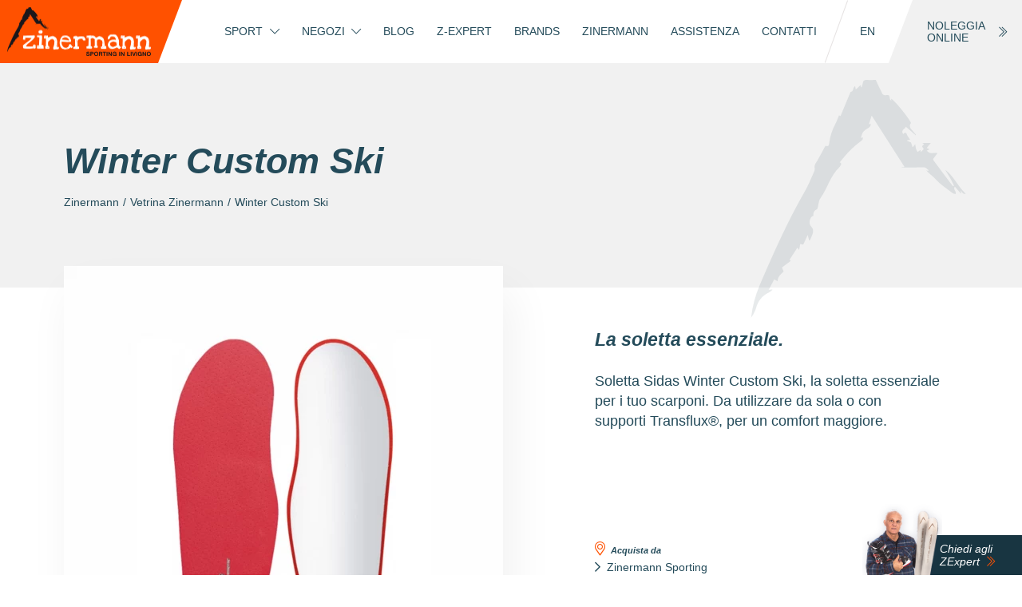

--- FILE ---
content_type: text/html;charset=utf-8
request_url: https://www.zinermann.it/vetrina-zinermann/winter-custom-ski.html
body_size: 27944
content:
<!DOCTYPE html>
<html lang="it" xml:lang="it">
<head>
    <meta charset="utf-8"/>
    <meta http-equiv="Content-Type" content="text/html; charset=utf-8"/>
    <meta http-equiv="Content-Language" content="it"/>
    <title>Winter Custom Ski</title>

    <meta name="description" content=""/>
    <link rel="shortcut icon" href="/favicon.png" type="image/png"/>
    <meta name="robots" content="index,follow"/>

    <script type="text/javascript">
        var isMobCheck = false;
        var isTabCheck = false;
    </script>
    
<script type="text/javascript" data-ctu-initializer>
    
    window._ctu = {
        modules: [
            'iubendaConsent',
            'googleMeasurement',            'googleMaps',                    ],
        debug: false,
        lang: "it",
        iubenda: {
            cookiePolicyId: "97407790",
            siteId: "2265911",
            consentPublicApiKey: "uZsb9jsCyJ8Z3diUDuNLcaUv9lU738PT",
            //cookiePolicyId: "17329978",
            //siteId: "2405405",
            //consentPublicApiKey: "pWpWdyooUn0qy0yUCeE67PZLSPbpAUzk",
        },
        // attach: {
        //     privacyPolicy: {
        //         selector: '.privacyIubendaUPY,.privacyFootIubendaUPY,[data-ctu-attach-privacy-policy],#privacyIubendaUPY,#privacyFootIubendaUPY',
        //     }
        // },
                google: {
                        measurement: {
                googleMeasurementId: 'UA-148842268-1',
            },
                                    maps: {
                apiKey: "AIzaSyDJ9ocbAFl46zKHiL55NU0ngISKSPb8ZXI",
                onMapsApiLoaded: [
                    {
                         altLink: 'https://goo.gl/maps/YvCZber9KKfXd5zo6',
                        // esempio altLink: 'https://www.google.com/maps/search/46.46753,10.37127/@46.46753,10.37127,15z',
                        // esempio altLink: 'https://goo.gl/maps/M1pzKLBpqoczDdRx9',
                        containerSelector: '#mappa',
                        mapInitCallable: function (mapElement) {
                            initMap(mapElement);
                        }
                    },
                ],
            },
                    },
                    }

</script>
<script type="text/javascript" src="https://ctusolution.com/v1/ctu.js" defer></script>

    <meta name="viewport" content="width=device-width, initial-scale=1, shrink-to-fit=no">


            <link rel="stylesheet" type="text/css" href="/js/assetes/owl.carousel.min.css?v=7383f1"/>
            <link rel="stylesheet" type="text/css" href="/js/assetes/owl.theme.default.min.css?v=7383f1"/>
            <link rel="stylesheet" type="text/css" href="/js/gallery/css/lightgallery.min.css?v=7383f1"/>
            <link rel="stylesheet" type="text/css" href="/css/hamburgers.min.css?v=46aa23"/>
            <link rel="stylesheet" type="text/css" href="/css/swiper.min.css?v=05042d"/>
            <link rel="stylesheet" type="text/css" href="/css/style.min.css?v=4070a8"/>
            <link rel="stylesheet" type="text/css" href="/css/ueppy.css?v=86f228"/>
            <link rel="stylesheet" type="text/css" href="/css/custom/custom.min.css?v=e608aa"/>
        
                        <meta property="og:title" content="Winter Custom Ski"/>
                    <meta property="og:description" content=""/>
                    <meta property="og:url" content="https://www.zinermann.it/vetrina-zinermann/winter-custom-ski.html"/>
                    <meta property="og:image" content="https://www.zinermann.it/media/imagecache/allegati/451c6c2222/winter-custom-ski.jpg.jpg"/>
            
    
    
                        <script type="text/javascript">
            var iubendaSiteId = 2265911;
            var iubendaPolicyId = 97407790;
        </script>
                <script>
            
            (function (i, s, o, g, r, a, m) {
                i['GoogleAnalyticsObject'] = r;
                i[r] = i[r] || function () {
                    (i[r].q = i[r].q || []).push(arguments)
                }, i[r].l = 1 * new Date();
                a = s.createElement(o),
                    m = s.getElementsByTagName(o)[0];
                a.async = 1;
                a.src = g;
                m.parentNode.insertBefore(a, m)
            })(window, document, 'script', 'https://www.google-analytics.com/analytics.js', 'ga');
            
            ga('create', 'UA-148842268-1', 'auto');
                        ga('set', 'anonymizeIp', true)
            ga('send', 'pageview');
        </script>
    
    </head>
<body data-googlemapskey="AIzaSyDJ9ocbAFl46zKHiL55NU0ngISKSPb8ZXI">
<nav class="nav bg-white position-fixed w-100 left-0 top-0">
    <div class="d-flex justify-content-between w-100">
        <div class="bg-secondary d-flex align-items-center logo">
            <h1>
                <a href="https://www.zinermann.it/">
                    <img
                            src="/img/loghi/logo-zinermann-neg.png"
                            srcset="
									/img/loghi/logo-zinermann-neg.png,
									/img/loghi/logo-zinermann-neg.png 2x,
									/img/loghi/logo-zinermann-neg.png 3x
								"
                            class="mx-2 d-none d-sm-block"
                            alt="zinermann"
                            title="zinermann"
                    />
                    <img
                            src="/img/loghi/logo-zinermann-mobile.png"
                            srcset="
									/img/loghi/logo-zinermann-mobile.png,
									/img/loghi/logo-zinermann-mobile.png 2x,
									/img/loghi/logo-zinermann-mobile.png 3x
								"
                            class="mx-2 d-sm-none"
                            alt="zinermann"
                            title="zinermann"
                    />
                </a>
            </h1>
        </div>
        <div class="d-flex align-items-center">
            <ul class="list-inline mb-0 mr-5 font-small text-uppercase fm voci">
                <li class="list-inline-item apri-sport">
                    <a href="">Sport <i class="fal fa-chevron-down ml-1"></i></a>
                </li>
                <li class="list-inline-item apri-negozi">
                    <a href="">Negozi <i class="fal fa-chevron-down ml-1"></i></a>
                </li>
                  <li class="list-inline-item"><a href="https://www.zinermann.it/news/">Blog</a></li>
  <li class="list-inline-item"><a href="https://www.zinermann.it/z-expert/">Z-Expert</a></li>
  <li class="list-inline-item"><a href="https://www.zinermann.it/brands.html">Brands</a></li>
  <li class="list-inline-item"><a href="https://www.zinermann.it/zinermann.html">Zinermann</a></li>
  <li class="list-inline-item"><a href="https://www.zinermann.it/assistenza-e-laboratorio.html">Assistenza</a></li>
  <li class="list-inline-item"><a href="https://www.zinermann.it/contatti.html">Contatti</a></li>

            </ul>
            <button
                    class="hamburger hamburger--squeeze d-flex d-md-none align-items-center p-0 mx-2 mx-sm-3 pr-sm-5"
                    type="button"
            >
						<span class="hamburger-box">
							<span class="hamburger-inner"></span>
						</span>
            </button>
                            <ul class="list-inline mb-0 mr-md-4 h-100 pr-3 font-small text-uppercase fm lingue">
    <li class="list-inline-item"><a href="https://www.zinermann.it/en/">en</a></li>
    </ul>

                        <a href="https://rmxob.shop/Main.aspx?shopid=91dd30db-9a4d-424d-980d-092b24cf62d7&shopmode=0&langcode=it" target="_blank" class="h-100 noleggia-online d-none d-md-flex px-3 text-primary">
                <div class="h-100 d-flex align-items-center">
                    <span class="fm text-uppercase font-small">Noleggia online</span>
                    <i class="fal fa-chevron-double-right font-small"></i></div
                >
            </a>
        </div>
    </div>
    <div class="bg-white w-100 full-menu-sport">
        <div class="pt-4">
            <div class="container pb-5">
                <div class="row">
                            <div class="col-lg-3 col-md-4 pt-4">
        <a href="https://www.zinermann.it/sport-invernali/"><p class="fsbi">Sport invernali</p></a>
                <ul class="list-unstyled mb-0">
                        <li><a href="https://www.zinermann.it/sport-invernali/sci-alpino/">Sci alpino</a></li>
                        <li><a href="https://www.zinermann.it/sport-invernali/sci-nordico/">Sci nordico e ciaspole</a></li>
                        <li><a href="https://www.zinermann.it/sport-invernali/sci-alpinismo/">Sci alpinismo</a></li>
                        <li><a href="https://www.zinermann.it/sport-invernali/freeride-e-telemark/">Freeride</a></li>
                        <li><a href="https://www.zinermann.it/sport-invernali/snowboard/">Snowboard</a></li>
                    </ul>
            </div>
        <div class="col-lg-3 col-md-4 pt-4">
        <a href="https://www.zinermann.it/e-bike-e-mountain-bike/"><p class="fsbi">E-bike e Mountain Bike</p></a>
                <ul class="list-unstyled mb-0">
                        <li><a href="https://www.zinermann.it/e-bike-e-mountain-bike/e-bike/">E-bike</a></li>
                        <li><a href="https://www.zinermann.it/e-bike-e-mountain-bike/caschi-zaini-e-protezioni/">Caschi e attrezzatura</a></li>
                        <li><a href="https://www.zinermann.it/e-bike-e-mountain-bike/scarpe-e-abbigliamento/">Scarpe e abbigliamento</a></li>
                    </ul>
            </div>
        <div class="col-lg-3 col-md-4 pt-4">
        <a href="https://www.zinermann.it/running-e-trekking/"><p class="fsbi">Running e Trekking</p></a>
                <ul class="list-unstyled mb-0">
                        <li><a href="https://www.zinermann.it/running-e-trekking/running/">Running</a></li>
                        <li><a href="https://www.zinermann.it/running-e-trekking/trail-running/">Trail Running</a></li>
                        <li><a href="https://www.zinermann.it/running-e-trekking/trekking/">Trekking</a></li>
                    </ul>
            </div>
        <div class="col-lg-3 col-md-4 pt-4">
        <a href="https://www.zinermann.it/altri-sport/"><p class="fsbi">Altri sport</p></a>
                <ul class="list-unstyled mb-0">
                        <li><a href="https://www.zinermann.it/altri-sport/tennis.html">Tennis</a></li>
                        <li><a href="https://www.zinermann.it/altri-sport/calcio.html">Calcio</a></li>
                        <li><a href="https://www.zinermann.it/altri-sport/moto/">Moto</a></li>
                    </ul>
            </div>
    
                </div>
            </div>
        </div>
    </div>
    <div class="bg-white w-100 full-menu-negozi">
        <div class="pt-4">
    <div class="container pb-5">
        <div class="row">
                        <div class="col-lg-3 col-md-4 pt-4">
                <img
                         src="/media/imagecache/allegati/f3e5b664d6/preview.jpg.jpg" alt="Zinermann Sporting" title="Zinermann Sporting" 
                        srcset="/media/imagecache/allegati/f3e5b664d6/preview.jpg.jpg, /media/imagecache/allegati/678010ae39/preview.jpg.jpg 2x, /media/imagecache/allegati/2f76c7513c/preview.jpg.jpg 3x"
                        class="img-fluid mb-3"
                />
                <p class="fm">Zinermann Sporting</p>
                <a href="https://www.zinermann.it/negozi/zinermann-sporting.html" class="link-secondary"
                >Scopri di più <i class="fal fa-chevron-double-right ml-1"></i
                    ></a>
                <a href="https://www.zinermann.it/negozi/zinermann-sporting.html" class="href-hide">Scopri</a>
            </div>
                        <div class="col-lg-3 col-md-4 pt-4">
                <img
                         src="/media/imagecache/allegati/d52ea525a8/sport-adventure.jpg.jpg" alt="Sport Adventure" title="Sport Adventure" 
                        srcset="/media/imagecache/allegati/d52ea525a8/sport-adventure.jpg.jpg, /media/imagecache/allegati/0a666df676/sport-adventure.jpg.jpg 2x, /media/imagecache/allegati/daea402be9/sport-adventure.jpg.jpg 3x"
                        class="img-fluid mb-3"
                />
                <p class="fm">Sport Adventure</p>
                <a href="https://www.zinermann.it/negozi/sport-adventure.html" class="link-secondary"
                >Scopri di più <i class="fal fa-chevron-double-right ml-1"></i
                    ></a>
                <a href="https://www.zinermann.it/negozi/sport-adventure.html" class="href-hide">Scopri</a>
            </div>
                        <div class="col-lg-3 col-md-4 pt-4">
                <img
                         src="/media/imagecache/allegati/7e7c88db6b/negozio-rent-go.jpg.jpg" alt="Rent&Go" title="Rent&Go" 
                        srcset="/media/imagecache/allegati/7e7c88db6b/negozio-rent-go.jpg.jpg, /media/imagecache/allegati/7cb3bff18f/negozio-rent-go.jpg.jpg 2x, /media/imagecache/allegati/c0920e9cc7/negozio-rent-go.jpg.jpg 3x"
                        class="img-fluid mb-3"
                />
                <p class="fm">Rent&Go</p>
                <a href="https://www.zinermann.it/negozi/rent-go.html" class="link-secondary"
                >Scopri di più <i class="fal fa-chevron-double-right ml-1"></i
                    ></a>
                <a href="https://www.zinermann.it/negozi/rent-go.html" class="href-hide">Scopri</a>
            </div>
                        <div class="col-lg-3 col-md-4 pt-4">
                <img
                         src="/media/imagecache/allegati/c9c26312d9/rent-a-bike.jpg.jpg" alt="Rent a Bike" title="Rent a Bike" 
                        srcset="/media/imagecache/allegati/c9c26312d9/rent-a-bike.jpg.jpg, /media/imagecache/allegati/31b261687f/rent-a-bike.jpg.jpg 2x, /media/imagecache/allegati/e74bb655e8/rent-a-bike.jpg.jpg 3x"
                        class="img-fluid mb-3"
                />
                <p class="fm">Rent a Bike</p>
                <a href="https://www.zinermann.it/negozi/rent-a-bike.html" class="link-secondary"
                >Scopri di più <i class="fal fa-chevron-double-right ml-1"></i
                    ></a>
                <a href="https://www.zinermann.it/negozi/rent-a-bike.html" class="href-hide">Scopri</a>
            </div>
                    </div>
    </div>
</div>

    </div>
    <div class="full-menu bg-white w-100">
        <div class="container p-4">
            <ul class="list-unstyled mb-4">
                  <li class="first"><a href="https://www.zinermann.it/news/">Blog</a></li>
  <li ><a href="https://www.zinermann.it/z-expert/">Z-Expert</a></li>
  <li ><a href="https://www.zinermann.it/brands.html">Brands</a></li>
  <li ><a href="https://www.zinermann.it/zinermann.html">Zinermann</a></li>
  <li ><a href="https://www.zinermann.it/assistenza-e-laboratorio.html">Assistenza</a></li>
  <li class="last"><a href="https://www.zinermann.it/contatti.html">Contatti</a></li>

            </ul>
            <p class="fm mb-2 font-small">Cambia lingua</p>
                            <p class="fm mb-2 font-small">Cambia lingua</p>
<ul class="list-inline font-small mb-0">
    <li class="list-inline-item"><a href="https://www.zinermann.it/en/">English</a></li>
    </ul>

                    </div>
    </div>
</nav>

    <header class="pagine-blog z-4 position-relative bg-light">
        <div class="wrap w-100 d-flex align-items-center">
            <div class="container bg d-flex h-100">
                <div class="align-self-center">
                                                                    <h1 class="h1 mb-0 fbi">Winter Custom Ski</h1>
                                        <nav aria-label="breadcrumb">
                        <ol class="breadcrumb mt-3">
                <li class="breadcrumb-item"><a href="https://www.zinermann.it/">Zinermann</a></li>
                        <li class="breadcrumb-item"><a href="https://www.zinermann.it/vetrina-zinermann/">Vetrina Zinermann</a></li>
                                            <li class="breadcrumb-item active" aria-current="page">Winter Custom Ski</li>
                        </ol>

                    </nav>
                </div>
            </div>
        </div>
    </header>
                          <main class="mt-nav z-4 position-relative prodotto">
                <section class="container pb-5">
                    <div class="row align-items-start">
                        <div class="col-lg-6 mt-n4">
                            <div
                                    class="box bg-white d-flex align-items-center justify-content-center w-100 p-4 p-lg-0 position-relative"
                            >
                                                <div class="lightgallery position-static">
                                                                        <a href="/media/imagecache/allegati/cb22584d89/winter-custom-ski.jpg.jpg"  title="Winter Custom Ski">
                                        <img
                                                 src="/media/imagecache/allegati/b96b3ddd6d/winter-custom-ski.jpg.jpg" alt="Winter Custom Ski" title="Winter Custom Ski" 
                                                class="img-fluid"
                                        />
                                                                                <img
                                                src="/img/photo-icon.svg"
                                                class="position-absolute bottom-0 right-0 p-1"
                                                alt="gallery"
                                                title="gallery"
                                        />
                                                                                </a>
                                                                    </div>
                                            </div>
                        </div>
                        <div class="col-lg-1"></div>
                        <div class="col-lg-5 col-md-9 mt-5 mt-lg-0">
                            <h2 class="fbi mb-4 h5 mt-5">La soletta essenziale.</h2>

                            <p>Soletta Sidas Winter Custom Ski, la soletta essenziale per i tuo scarponi. Da utilizzare da sola o con supporti&nbsp;<span>Transflux&reg;, per un comfort maggiore.&nbsp;</span></p>
<p>&nbsp;</p>

                            <div class="prezzo d-flex align-items-center mt-4 pt-3">
                                <span class="fbi h5 m-0 mr-3"></span>
                                <del class="font-small"></del>
                            </div>
                                            <div class="acquista-da mt-4 pt-3">
                                <small class="fsbi my-1 d-block"
                                ><i class="fal fa-map-marker-alt mr-1 text-secondary"></i> Acquista da</small
                                >
                                <ul>
                                                                                                                <li>
                                                                                                <a href="https://www.zinermann.it/negozi/zinermann-sporting.html">
                                                        <i class="far fa-chevron-right mr-1"></i>
                                                        Zinermann Sporting
                                                    </a>
                                                                                            </li>
                                                                    </ul>
                            </div>
                        </div>
                                    </div>
                </section>
                <section class="bg-primary py-5 text-center interessato mt-4 mt-md-5">
                    <div class="container text-uppercase py-md-3">
                        <h2 class="fbi text-white mb-3">Sei interessato a questo articolo?</h2>
                        <h3 class="feli text-white h5">contattaci</h3>
                    </div>
                    <div class="container d-sm-flex justify-content-between justify-content-md-around mt-5">
                        <a href="https://www.zinermann.it/contatti.html" class="mb-5 mb-sm-0 d-block">
                            <svg
                                    width="80px"
                                    height="80px"
                                    viewBox="0 0 80 80"
                                    version="1.1"
                                    xmlns="http://www.w3.org/2000/svg"
                                    xmlns:xlink="http://www.w3.org/1999/xlink"
                            >
                                <title>icon / contatto</title>
                                <g id="icon-/-contatto" stroke="none" stroke-width="1" fill="none" fill-rule="evenodd">
                                    <g
                                            id="Group-13"
                                            transform="translate(20.000000, 18.000000)"
                                            stroke="#FF5100"
                                            stroke-linecap="round"
                                            stroke-linejoin="round"
                                            stroke-width="1.1"
                                    >
                                        <line
                                                x1="39.9275362"
                                                y1="38.115942"
                                                x2="25.4673913"
                                                y2="26.3405797"
                                                id="Stroke-1"
                                        ></line>
                                        <polyline
                                                id="Stroke-3"
                                                points="8.61213768 12.7536232 0.0722826087 12.7536232 0.0722826087 38.115942 39.9273551 38.115942 39.9273551 12.7536232 31.3875 12.7536232"
                                        ></polyline>
                                        <polyline
                                                id="Stroke-5"
                                                points="39.9275362 12.7536232 20 30.8695652 0.0724637681 12.7536232"
                                        ></polyline>
                                        <line
                                                x1="14.5528986"
                                                y1="26.3405797"
                                                x2="0.072826087"
                                                y2="38.115942"
                                                id="Stroke-7"
                                        ></line>
                                        <line x1="20" y1="20" x2="20" y2="0.0724637681" id="Stroke-9"></line>
                                        <polyline
                                                id="Stroke-11"
                                                points="12.7536232 7.31884058 20 0.0724637681 27.2463768 7.31884058"
                                        ></polyline>
                                    </g>
                                    <rect
                                            id="Rectangle"
                                            stroke="#FF5100"
                                            stroke-width="1.6"
                                            x="0.8"
                                            y="0.8"
                                            width="78.4"
                                            height="78.4"
                                            rx="39.2"
                                    ></rect>
                                </g>
                            </svg>
                            <small class="d-block text-white mt-4 mb-2">Invia una richiesta</small>
                            <p class="text-white fsbi">contattaci</p>
                        </a>
                        <a href="tel:+390342996685" class="mb-5 mb-sm-0 d-block">
                            <svg
                                    width="80px"
                                    height="80px"
                                    viewBox="0 0 80 80"
                                    version="1.1"
                                    xmlns="http://www.w3.org/2000/svg"
                                    xmlns:xlink="http://www.w3.org/1999/xlink"
                            >
                                <title>icon / phone</title>
                                <g id="icon-/-phone" stroke="none" stroke-width="1" fill="none" fill-rule="evenodd">
                                    <rect
                                            id="Rectangle"
                                            stroke="#FF5100"
                                            stroke-width="1.6"
                                            x="0.8"
                                            y="0.8"
                                            width="78.4"
                                            height="78.4"
                                            rx="39.2"
                                    ></rect>
                                    <g
                                            id="Group-11"
                                            transform="translate(20.000000, 20.000000)"
                                            stroke="#FF5100"
                                            stroke-linecap="round"
                                            stroke-linejoin="round"
                                            stroke-width="1.1"
                                    >
                                        <path
                                                d="M22.1428333,30.516 L25.1145,27.546 C25.7511667,26.9093333 26.7811667,26.9093333 27.4178333,27.546 L32.0228333,32.1493333 C32.6595,32.7843333 32.6595,33.816 32.0228333,34.451 L29.7195,36.7543333 C28.1961667,38.276 26.1011667,39.1526667 23.9478333,39.1661454 C21.1561667,39.1843333 18.7061667,37.466 16.4578333,36.0043333 C13.5811667,34.1343333 10.9328333,31.9143333 8.5895,29.4093333 C5.97783333,26.6176667 3.48616667,23.2693333 1.73283333,19.8626667 C0.3795,17.2326667 0.5645,13.991 2.2095,11.5293333 C2.5095,11.081 2.85283333,10.6626667 3.23616667,10.2793333 L5.5395,7.97766667 C6.1745,7.341 7.20616667,7.341 7.84283333,7.97766667 L12.4495,12.581 C13.0845,13.216 13.0845,14.2476667 12.4478333,14.8826667 L9.47616667,17.8526667 C8.92283333,18.4076667 8.82783333,19.291 9.27283333,19.9343333 C12.2011667,24.161 15.8345,27.7926667 20.0611667,30.7193333 C20.7061667,31.166 21.5878333,31.0693333 22.1428333,30.516 Z"
                                                id="Stroke-1"
                                        ></path>
                                        <path
                                                d="M38.3333333,0.833333333 L18.3333333,0.833333333 C17.8733333,0.833333333 17.5,1.20666667 17.5,1.66666667 L17.5,15 C17.5,15.46 17.8733333,15.8333333 18.3333333,15.8333333 L20.8333333,15.8333333 L20.8333333,20.8333333 L27.5,15.8333333 L38.3333333,15.8333333 C38.7933333,15.8333333 39.1666667,15.46 39.1666667,15 L39.1666667,1.66666667 C39.1666667,1.20666667 38.7933333,0.833333333 38.3333333,0.833333333 Z"
                                                id="Stroke-3"
                                        ></path>
                                        <path
                                                d="M34.1666667,8.33333333 C34.1666667,8.79333333 33.7933333,9.16666667 33.3333333,9.16666667 C32.8733333,9.16666667 32.5,8.79333333 32.5,8.33333333 C32.5,7.87333333 32.8733333,7.5 33.3333333,7.5 C33.7933333,7.5 34.1666667,7.87333333 34.1666667,8.33333333 Z"
                                                id="Stroke-5"
                                        ></path>
                                        <path
                                                d="M29.1666667,8.33333333 C29.1666667,8.79333333 28.7933333,9.16666667 28.3333333,9.16666667 C27.8733333,9.16666667 27.5,8.79333333 27.5,8.33333333 C27.5,7.87333333 27.8733333,7.5 28.3333333,7.5 C28.7933333,7.5 29.1666667,7.87333333 29.1666667,8.33333333 Z"
                                                id="Stroke-7"
                                        ></path>
                                        <path
                                                d="M24.1666667,8.33333333 C24.1666667,8.79333333 23.7933333,9.16666667 23.3333333,9.16666667 C22.8733333,9.16666667 22.5,8.79333333 22.5,8.33333333 C22.5,7.87333333 22.8733333,7.5 23.3333333,7.5 C23.7933333,7.5 24.1666667,7.87333333 24.1666667,8.33333333 Z"
                                                id="Stroke-9"
                                        ></path>
                                    </g>
                                </g>
                            </svg>
                            <small class="d-block text-white mt-4 mb-2">Chiamaci</small>
                            <p class="text-white fsbi">+39 0342 996685</p>
                        </a>
                        <a href="mailto:info@zinermann.it" class="d-block">
                            <svg
                                    width="80px"
                                    height="80px"
                                    viewBox="0 0 80 80"
                                    version="1.1"
                                    xmlns="http://www.w3.org/2000/svg"
                                    xmlns:xlink="http://www.w3.org/1999/xlink"
                            >
                                <title>icon / mail</title>
                                <g id="icon-/-mail" stroke="none" stroke-width="1" fill="none" fill-rule="evenodd">
                                    <rect
                                            id="Rectangle"
                                            stroke="#FF5100"
                                            stroke-width="1.6"
                                            x="0.8"
                                            y="0.8"
                                            width="78.4"
                                            height="78.4"
                                            rx="39.2"
                                    ></rect>
                                    <g
                                            id="Group-5"
                                            transform="translate(20.000000, 20.000000)"
                                            stroke="#FF5100"
                                            stroke-linecap="round"
                                            stroke-linejoin="round"
                                            stroke-width="1.1"
                                    >
                                        <path
                                                d="M29.1666667,20 C29.1666667,25.0633333 25.0616667,29.1666667 20,29.1666667 C14.9366667,29.1666667 10.8333333,25.0633333 10.8333333,20 C10.8333333,14.9366667 14.9366667,10.8333333 20,10.8333333 C25.0616667,10.8333333 29.1666667,14.9366667 29.1666667,20 Z"
                                                id="Stroke-1"
                                        ></path>
                                        <path
                                                d="M29.1666667,20 L29.1666667,24.1666667 C29.1666667,26.9283333 31.405,29.1666667 34.1666667,29.1666667 C36.9283333,29.1666667 39.1666667,26.9283333 39.1666667,24.1666667 L39.1666667,20 C39.1666667,14.715 37.0166667,9.92333333 33.5466667,6.45333333 C30.075,2.98333333 25.2833333,0.833333333 20,0.833333333 C14.7166667,0.833333333 9.925,2.98333333 6.45333333,6.45333333 C2.98333333,9.92333333 0.833333333,14.715 0.833333333,20 C0.833333333,25.285 2.98333333,30.0766667 6.45333333,33.5466667 C9.925,37.0166667 14.7166667,39.1666667 20,39.1666667 C25.2833333,39.1666667 30.075,37.0166667 33.5466667,33.5466667"
                                                id="Stroke-3"
                                        ></path>
                                    </g>
                                </g>
                            </svg>
                            <small class="d-block text-white mt-4 mb-2">Invia un'e-mail</small>
                            <p class="text-white fsbi">info@zinermann.it</p>
                        </a>
                    </div>
                </section>
            </main>
            
    
    <section class="bg-light slide-vetrina pt-4">
        <div class="container text-center py-5">
            <h2 class="h3 fbi text-uppercase mb-2">Potrebbe interessarti anche</h2>
        </div>
                
    <div class="container nopad pb-5">
        <div class="swiper-container swiper-vetrina">
            <div class="swiper-wrapper">
                                                            <div class="swiper-slide">
                            <div class="position-relative">
                                <img
                                         src="/media/imagecache/allegati/9b5d6b06a1/set-ortovox.jpg.jpg" alt="Ortovox Rescue Set Diract Voice" title="Ortovox Rescue Set Diract Voice" 
                                        srcset="/media/imagecache/allegati/f2739c29e6/set-ortovox.jpg.jpg 2x"
                                        class="img-fluid"
                                />
                                <div class="mt-n2 ml-2">
                                                                        <h4 class="mt-3 mb-1">Ortovox Rescue Set Diract Voice</h4>
                                    <p>
                                        Pratico e intuitivo perfetto in situazioni di stress
                                    </p>
                                </div>
                                <a href="https://www.zinermann.it/vetrina-zinermann/ortovox-rescue-set-diract-voice.html" class="href-hide">Vai al prodotto</a>
                            </div>
                        </div>
                                                                                <div class="swiper-slide">
                            <div class="position-relative">
                                <img
                                         src="/media/imagecache/allegati/063b2282e8/sci.jpg.jpg" alt="Sci Blizzard Zero G 095 Flat" title="Sci Blizzard Zero G 095 Flat" 
                                        srcset="/media/imagecache/allegati/55067703e4/sci.jpg.jpg 2x"
                                        class="img-fluid"
                                />
                                <div class="mt-n2 ml-2">
                                                                        <div class="label fbi">New</div>
                                                                            <h4 class="mt-3 mb-1">Sci Blizzard Zero G 095 Flat</h4>
                                    <p>
                                        Lo sci che ti porta sul tetto del mondo
                                    </p>
                                </div>
                                <a href="https://www.zinermann.it/vetrina-zinermann/sci-blizzard-zero-g-095-flat.html" class="href-hide">Vai al prodotto</a>
                            </div>
                        </div>
                                                                                <div class="swiper-slide">
                            <div class="position-relative">
                                <img
                                         src="/media/imagecache/allegati/b961c794d9/giacca-ortovox.jpg.jpg" alt="Ortovox 3L Ravine Shell Jacket" title="Ortovox 3L Ravine Shell Jacket" 
                                        srcset="/media/imagecache/allegati/ca1c98d5ba/giacca-ortovox.jpg.jpg 2x"
                                        class="img-fluid"
                                />
                                <div class="mt-n2 ml-2">
                                                                        <h4 class="mt-3 mb-1">Ortovox 3L Ravine Shell Jacket</h4>
                                    <p>
                                        Specifica per freeride, leggera, compatta e minimale.
                                    </p>
                                </div>
                                <a href="https://www.zinermann.it/vetrina-zinermann/ortovox-3l-ravine-shell-jacket.html" class="href-hide">Vai al prodotto</a>
                            </div>
                        </div>
                                                                                <div class="swiper-slide">
                            <div class="position-relative">
                                <img
                                         src="/media/imagecache/allegati/643baef919/scarpone-scarpa.jpg.jpg" alt="Scarpone Scarpa 4-Quattro XT" title="Scarpone Scarpa 4-Quattro XT" 
                                        srcset="/media/imagecache/allegati/afa1a36262/scarpone-scarpa.jpg.jpg 2x"
                                        class="img-fluid"
                                />
                                <div class="mt-n2 ml-2">
                                                                        <div class="label fbi">New</div>
                                                                            <h4 class="mt-3 mb-1">Scarpone Scarpa 4-Quattro XT</h4>
                                    <p>
                                        Uno degli scarponi ibridi con suola GripWalk più leggeri sul mercato.
                                    </p>
                                </div>
                                <a href="https://www.zinermann.it/vetrina-zinermann/scarpone-scarpa-4-quattro-xt.html" class="href-hide">Vai al prodotto</a>
                            </div>
                        </div>
                                                                                <div class="swiper-slide">
                            <div class="position-relative">
                                <img
                                         src="/media/imagecache/allegati/d209f6f815/sci.jpg.jpg" alt="Van Deer Pro RS" title="Van Deer Pro RS" 
                                        srcset="/media/imagecache/allegati/127a011476/sci.jpg.jpg 2x"
                                        class="img-fluid"
                                />
                                <div class="mt-n2 ml-2">
                                                                        <h4 class="mt-3 mb-1">Van Deer Pro RS</h4>
                                    <p>
                                        Incredibile tenuta di spigolo, stabilità solida e accelerazione potente in ogni curva.
                                    </p>
                                </div>
                                <a href="https://www.zinermann.it/vetrina-zinermann/van-deer-pro-rs.html" class="href-hide">Vai al prodotto</a>
                            </div>
                        </div>
                                                                                <div class="swiper-slide">
                            <div class="position-relative">
                                <img
                                         src="/media/imagecache/allegati/5c4e27e872/scarponi-sci-2.jpg.jpg" alt="Scarponi da sci RS 130 LV" title="Scarponi da sci RS 130 LV" 
                                        srcset="/media/imagecache/allegati/cf0baa4760/scarponi-sci-2.jpg.jpg 2x"
                                        class="img-fluid"
                                />
                                <div class="mt-n2 ml-2">
                                                                        <h4 class="mt-3 mb-1">Scarponi da sci RS 130 LV</h4>
                                    <p>
                                        Potenza e precisione.
                                    </p>
                                </div>
                                <a href="https://www.zinermann.it/vetrina-zinermann/scarponi-da-sci-rs-130-lv.html" class="href-hide">Vai al prodotto</a>
                            </div>
                        </div>
                                                                                <div class="swiper-slide">
                            <div class="position-relative">
                                <img
                                         src="/media/imagecache/allegati/931a7cbe6a/giacca-uomo.jpg.jpg" alt="Giacca Gore-Tex Pro 3L" title="Giacca Gore-Tex Pro 3L" 
                                        srcset="/media/imagecache/allegati/7250ffbe95/giacca-uomo.jpg.jpg 2x"
                                        class="img-fluid"
                                />
                                <div class="mt-n2 ml-2">
                                                                        <h4 class="mt-3 mb-1">Giacca Gore-Tex Pro 3L</h4>
                                    <p>
                                        Giacca shell altamente funzionale, per adattarsi a tutte le condizioni e temperature.
                                    </p>
                                </div>
                                <a href="https://www.zinermann.it/vetrina-zinermann/giacca-gore-tex-pro-3l.html" class="href-hide">Vai al prodotto</a>
                            </div>
                        </div>
                                                                                <div class="swiper-slide">
                            <div class="position-relative">
                                <img
                                         src="/media/imagecache/allegati/f255e66ff5/maglia-tecnica-uomo.jpg.jpg" alt="Maglia tecnica a maniche lunghe uomo" title="Maglia tecnica a maniche lunghe uomo" 
                                        srcset="/media/imagecache/allegati/26f12eab7e/maglia-tecnica-uomo.jpg.jpg 2x"
                                        class="img-fluid"
                                />
                                <div class="mt-n2 ml-2">
                                                                        <div class="label fbi">New</div>
                                                                            <h4 class="mt-3 mb-1">Maglia tecnica a maniche lunghe uomo</h4>
                                    <p>
                                        Per uno stile wild.
                                    </p>
                                </div>
                                <a href="https://www.zinermann.it/vetrina-zinermann/maglia-tecnica-a-maniche-lunghe-uomo.html" class="href-hide">Vai al prodotto</a>
                            </div>
                        </div>
                                                                                <div class="swiper-slide">
                            <div class="position-relative">
                                <img
                                         src="/media/imagecache/allegati/40f759f1bf/maglia-tecnica-donna.jpg.jpg" alt="Maglia tecnica a maniche lunghe donna" title="Maglia tecnica a maniche lunghe donna" 
                                        srcset="/media/imagecache/allegati/5f65efedce/maglia-tecnica-donna.jpg.jpg 2x"
                                        class="img-fluid"
                                />
                                <div class="mt-n2 ml-2">
                                                                        <div class="label fbi">New</div>
                                                                            <h4 class="mt-3 mb-1">Maglia tecnica a maniche lunghe donna</h4>
                                    <p>
                                        Stile e tecnica.
                                    </p>
                                </div>
                                <a href="https://www.zinermann.it/vetrina-zinermann/maglia-tecnica-a-maniche-lunghe-donna.html" class="href-hide">Vai al prodotto</a>
                            </div>
                        </div>
                                                </div>
            <div class="d-flex align-items-center justify-content-between my-4 my-md-5 mx-2">
                <div class="swiper-pagination"></div>
                <a href="https://www.zinermann.it/vetrina-zinermann/" class="link-secondary"
                >Vai alla vetrina<i class="fal fa-chevron-double-right ml-1"></i
                    ></a>
            </div>
        </div>
    </div>

    </section>
    <div class="parallasse" style="background-image: url('/media/imagecache/vetrina/70637efe47/mtb.jpg.jpg')">
    <img  src="/media/imagecache/vetrina/70637efe47/mtb.jpg.jpg" alt=""   class="parallax"/>
</div>
                                        

<section class="social bg-secondary
                  py-4">
    <div class="container text-center py-3 d-md-flex align-items-center justify-content-center">
        <h2 class="text-uppercase h4 text-white fbi">Segui Zinermann <span class="feli">SUI SOCIAL</span></h2>
        <ul class="list-inline mb-0 ml-md-4 mt-3 mt-md-0">
            
    <li class="list-inline-item">
        <a target="_blank" class="" href="https://www.facebook.com/Zinermann">
            <i class="fab fa-facebook"></i>
        </a>
    </li>
    <li class="list-inline-item">
        <a target="_blank" class="" href="https://www.instagram.com/zinermann_sporting/">
            <i class="fab fa-instagram"></i>
        </a>
    </li>

        </ul>
    </div>
</section>

<footer class="bg-tertiary pt-4 pt-md-5 text-white text-center text-md-left">
    <div class="container pb-4 pb-md-5">
        <div class="row">
            <div class="col text-center text-md-right">
                <img
                        src="/img/loghi/logo-zinermann-neg-WHITE.png"
                        srcset="
								/img/loghi/logo-zinermann-neg-WHITE.png,
								/img/loghi/logo-zinermann-neg-WHITE@2x.png 2x,
								/img/loghi/logo-zinermann-neg-WHITE@3x.png 3x
							"
                        class="img-fluid my-4 my-md-0"
                        alt="Zinermann"
                        title="Zinermann"
                />
            </div>
        </div>
        <div class="row mt-4 mt-lg-3">
            <div class="col-lg-3 col-md-4">
                <p class="fsbi text-secondary mb-2">Zinermann Sporting</p>
                <address>Via Plan 21H <br />23041 Livigno</address>
                <small
                >Tel: <a href="tel:+390342996685">+39 0342 996685</a> <br />
                    <a href="mailto:info@zinermann.it">
                        info@zinermann.it
                    </a>
                </small>
            </div>
            <div class="col-lg-3 col-md-4 my-4 my-md-0">
                <p class="fsbi text-secondary mb-2">Sport Adventure</p>
                <address>Via Rin 350 <br />23041 Livigno</address>
                <small
                >Tel: <a href="tel:+390342970397">+39 0342 970397</a> <br />
                    <a href="mailto:adventure@zinermann.it">adventure@zinermann.it</a>
                </small>
            </div>
        </div>
        <hr class="my-4 my-md-4" />
        <div class="row">
            <div class="col">
                <p class="fsbi text-secondary mb-0">Rent&Go</p>
                <ul class="list-inline font-small">
                    <li class="list-inline-item mt-3 mt-md-2">Via Plan 21 <br />23041 Livigno</li>
                    <li class="list-inline-item mt-3 mt-md-2">Via Florin 74 <br />23041 Livigno</li>
                    <li class="list-inline-item mt-3 mt-md-2">Via Rin 350 <br />23041 Livigno</li>
                </ul>
            </div>
        </div>
    </div>
</footer>

<div class="container-fluid ueppy">
    <div class="container px-3">
        <div class="row int">
            <div class="sx">
                <p>
                    &copy; 2021 Gruppo Zinermann - Via Plan 21H, Livigno | 92002830146 |
                </p>
                <span data-ctu-attach-privacy-policy=""></span> | <span data-ctu-attach-edit-preferences></span>
            </div>
            <div class="dx">
                Credits
                <a class="logo" href="https://www.ueppy.com/contattaci/" target="_blank">
                    <img src="/img/util/ueppy-credits-orange-black.svg" alt="ueppy" title="ueppy" />
                </a>
            </div>
        </div>
    </div>
</div>

<div class="fixed position-fixed bottom-0 right-0 d-flex align-items-end z-4">
    <img
            src="/img/z-expert.png"
            srcset="/img/z-expert.png, /img/z-expert@2x.png 2x"
            class="img-fuid position-relative"
            alt=""
    />
    <div class="bg-tertiary fi text-white font-small px-2 d-flex align-items-center py-2">
        <div class="pl-3">
            Chiedi agli ZExpert <i class="fal fa-chevron-double-right font-small text-secondary ml-1"></i>
        </div>
    </div>
    <a data-toggle="modal" data-target="#modalChatboot" style="cursor: pointer" class="href-hide">Z-Expert Chat</a>
</div>
    <div id="chatbot"
         data-categorie='[{"id":"355","name":"Sport invernali","figlie":[{"id":"360","name":"Sci alpino"},{"id":"361","name":"Sci nordico e ciaspole"},{"id":"362","name":"Sci alpinismo"},{"id":"391","name":"Freeride"},{"id":"413","name":"Snowboard"}],"noleggia":true},{"id":"356","name":"E-bike e Mountain Bike","figlie":[{"id":"365","name":"E-bike"},{"id":"414","name":"Caschi, zaini e protezioni"},{"id":"422","name":"Scarpe e abbigliamento"}],"noleggia":true},{"id":"357","name":"Running e Trekking","figlie":[{"id":"367","name":"Running"},{"id":"368","name":"Trail Running"},{"id":"369","name":"Trekking"}],"noleggia":false},{"id":"358","name":"Altri sport","figlie":[{"id":"370","name":"Tennis"},{"id":"372","name":"Calcio"},{"id":"440","name":"Moto"}],"noleggia":false}]'
         data-cbFirstText='Ciao, sono il tuo assistente virtuale Z-Expert!'
         data-cbSecondText='Troviamo insieme quello che cerchi relativo a'
         data-negozi='[{"idNegozio":379,"idCats":["413","391","362","361","360","365","369","368","367","372","370"]},{"idNegozio":380,"idCats":["413","391","422","414","365","369","368","367","440","370"]},{"idNegozio":381,"idCats":["413","391","362","361","360","365","369","368","367","372","370"]},{"idNegozio":382,"idCats":["413","391","362","360"]}]'
         data-datinegozi='[{"idNegozio":379,"nomeNegozio":"Zinermann Sporting","urlNegozio":"https:\/\/www.zinermann.it\/negozi\/zinermann-sporting.html","imgNegozio":"\/media\/imagecache\/allegati\/2f76c7513c\/preview.jpg.jpg"},{"idNegozio":380,"nomeNegozio":"Sport Adventure","urlNegozio":"https:\/\/www.zinermann.it\/negozi\/sport-adventure.html","imgNegozio":"\/media\/imagecache\/allegati\/daea402be9\/sport-adventure.jpg.jpg"},{"idNegozio":381,"nomeNegozio":"More4Less","urlNegozio":"https:\/\/www.zinermann.it\/negozi\/more4less.html","imgNegozio":"\/media\/imagecache\/allegati\/ed7ff302d7\/more4less.jpg.jpg"},{"idNegozio":382,"nomeNegozio":"Rent&Go","urlNegozio":"https:\/\/www.zinermann.it\/negozi\/rent-go.html","imgNegozio":"\/media\/imagecache\/allegati\/c0920e9cc7\/negozio-rent-go.jpg.jpg"}]'
         data-prodotti='[{"idProdotto":"374","idCats":["414"]},{"idProdotto":"375","idCats":["365"]},{"idProdotto":"376","idCats":["365"]},{"idProdotto":"377","idCats":[]},{"idProdotto":"445","idCats":["422"]},{"idProdotto":"447","idCats":["414"]},{"idProdotto":"448","idCats":["367"]},{"idProdotto":"458","idCats":["365"]},{"idProdotto":"460","idCats":["422"]},{"idProdotto":"461","idCats":["368"]},{"idProdotto":"462","idCats":["368"]},{"idProdotto":"463","idCats":["367"]},{"idProdotto":"464","idCats":["368"]},{"idProdotto":"465","idCats":["367"]},{"idProdotto":"466","idCats":["367"]},{"idProdotto":"467","idCats":["369"]},{"idProdotto":"468","idCats":[]},{"idProdotto":"469","idCats":[]},{"idProdotto":"470","idCats":[]},{"idProdotto":"471","idCats":["369"]},{"idProdotto":"472","idCats":["369"]},{"idProdotto":"473","idCats":["414"]},{"idProdotto":"474","idCats":["367"]},{"idProdotto":"475","idCats":["367"]},{"idProdotto":"476","idCats":["367"]},{"idProdotto":"477","idCats":["368"]},{"idProdotto":"478","idCats":["368"]},{"idProdotto":"479","idCats":["367"]},{"idProdotto":"480","idCats":["367"]},{"idProdotto":"481","idCats":["367"]},{"idProdotto":"482","idCats":["367"]},{"idProdotto":"483","idCats":["368"]},{"idProdotto":"484","idCats":["368"]},{"idProdotto":"485","idCats":[]},{"idProdotto":"486","idCats":["367"]},{"idProdotto":"487","idCats":[]},{"idProdotto":"490","idCats":["367"]},{"idProdotto":"492","idCats":["368"]},{"idProdotto":"493","idCats":["368"]},{"idProdotto":"494","idCats":["360"]},{"idProdotto":"495","idCats":["360"]},{"idProdotto":"496","idCats":["360"]},{"idProdotto":"497","idCats":["360"]},{"idProdotto":"498","idCats":["360"]},{"idProdotto":"499","idCats":["360"]},{"idProdotto":"500","idCats":["360"]},{"idProdotto":"501","idCats":["360"]},{"idProdotto":"502","idCats":["360"]},{"idProdotto":"503","idCats":["360"]},{"idProdotto":"504","idCats":["362"]},{"idProdotto":"505","idCats":["360"]},{"idProdotto":"506","idCats":["360"]},{"idProdotto":"507","idCats":["360"]},{"idProdotto":"508","idCats":["360"]},{"idProdotto":"509","idCats":["360"]},{"idProdotto":"510","idCats":["360"]},{"idProdotto":"511","idCats":["360"]},{"idProdotto":"512","idCats":["360"]},{"idProdotto":"513","idCats":["413","391","362","360"]},{"idProdotto":"515","idCats":["360"]},{"idProdotto":"517","idCats":["360"]},{"idProdotto":"518","idCats":["360"]},{"idProdotto":"519","idCats":["362"]},{"idProdotto":"520","idCats":["391"]},{"idProdotto":"521","idCats":["362"]},{"idProdotto":"522","idCats":["360"]},{"idProdotto":"523","idCats":["360"]},{"idProdotto":"524","idCats":["360"]},{"idProdotto":"525","idCats":["360"]},{"idProdotto":"526","idCats":["360"]},{"idProdotto":"527","idCats":["360"]},{"idProdotto":"528","idCats":["413","391","362","360"]},{"idProdotto":"529","idCats":["360"]},{"idProdotto":"530","idCats":["360"]},{"idProdotto":"531","idCats":["362"]},{"idProdotto":"532","idCats":["367"]},{"idProdotto":"533","idCats":["367"]},{"idProdotto":"534","idCats":["367"]},{"idProdotto":"535","idCats":["368"]},{"idProdotto":"536","idCats":["368"]},{"idProdotto":"537","idCats":["368"]},{"idProdotto":"538","idCats":["368"]},{"idProdotto":"539","idCats":["368"]},{"idProdotto":"540","idCats":["367"]},{"idProdotto":"541","idCats":["367"]},{"idProdotto":"542","idCats":["367"]},{"idProdotto":"543","idCats":["367"]},{"idProdotto":"544","idCats":["367"]},{"idProdotto":"545","idCats":["367"]},{"idProdotto":"546","idCats":["367"]},{"idProdotto":"547","idCats":["368"]},{"idProdotto":"548","idCats":["367"]},{"idProdotto":"549","idCats":["367"]},{"idProdotto":"550","idCats":["360"]},{"idProdotto":"551","idCats":["360"]},{"idProdotto":"552","idCats":["360"]},{"idProdotto":"553","idCats":["360"]},{"idProdotto":"554","idCats":["360"]},{"idProdotto":"555","idCats":["360"]},{"idProdotto":"556","idCats":["391"]},{"idProdotto":"557","idCats":["360"]},{"idProdotto":"558","idCats":["360"]},{"idProdotto":"559","idCats":["360"]},{"idProdotto":"560","idCats":["360"]},{"idProdotto":"561","idCats":["362","360"]},{"idProdotto":"562","idCats":["391"]},{"idProdotto":"563","idCats":["362"]},{"idProdotto":"564","idCats":[]}]'
         data-datiprodotti='[{"idProdotto":"374","nomeProdotto":"Casco Leatt MTB 8.0 V21","urlProdotto":"https:\/\/www.zinermann.it\/vetrina-zinermann\/helmet-mtb-8-0-v21.html","imgProdotto":"\/media\/imagecache\/allegati\/7a9ca63a5e\/helmet-mtb-3.jpg.jpg"},{"idProdotto":"375","nomeProdotto":"E-MTB Haibike Fullseven 9","urlProdotto":"https:\/\/www.zinermann.it\/vetrina-zinermann\/e-mtb-haibike-fullseven-9.html","imgProdotto":"\/media\/imagecache\/allegati\/2535d06d08\/full-seven-9.jpg.jpg"},{"idProdotto":"376","nomeProdotto":"E-MTB Haibike Allmtn SE","urlProdotto":"https:\/\/www.zinermann.it\/vetrina-zinermann\/e-mtb-haibike-allmtn-se.html","imgProdotto":"\/media\/imagecache\/allegati\/fadf8a11b9\/e-mtb-superdelite-mountain-2.jpg.jpg"},{"idProdotto":"377","nomeProdotto":"Scarponcini Hiking Ecco Exohike","urlProdotto":"https:\/\/www.zinermann.it\/vetrina-zinermann\/scarponcini-hiking-ecco-exohike.html","imgProdotto":"\/media\/imagecache\/allegati\/69d2ff5cf3\/scarponcini-hiking.jpg.jpg"},{"idProdotto":"445","nomeProdotto":"Pantaloni MTB Leatt Shorts MTB 4.0","urlProdotto":"https:\/\/www.zinermann.it\/vetrina-zinermann\/pantaloni-mtb-leatt-shorts-mtb-4-0.html","imgProdotto":"\/media\/imagecache\/allegati\/e9f299c654\/pantaloni-mtb-2.jpg.jpg"},{"idProdotto":"447","nomeProdotto":"Casco MTB Poc Kortal Race Mips","urlProdotto":"https:\/\/www.zinermann.it\/vetrina-zinermann\/casco-mtb-poc-kortal-race-mips.html","imgProdotto":"\/media\/imagecache\/allegati\/3b8668b875\/casco-poc-2.jpg.jpg"},{"idProdotto":"448","nomeProdotto":"Donna Scarpa running ON Cloudflyer","urlProdotto":"https:\/\/www.zinermann.it\/vetrina-zinermann\/donna-scarpa-running-on-cloudflyer.html","imgProdotto":"\/media\/imagecache\/allegati\/016d7ae27b\/scarpa-on-1.jpg.jpg"},{"idProdotto":"458","nomeProdotto":"E-MTB Riese&Muller Superdelite Mountain","urlProdotto":"https:\/\/www.zinermann.it\/vetrina-zinermann\/e-mtb-riese-muller-superdelite-mountain.html","imgProdotto":"\/media\/imagecache\/allegati\/7b3928d4bb\/superdelite-mountain.jpg.jpg"},{"idProdotto":"460","nomeProdotto":"Maglia MTB Leatt Jersey MTB 3.0","urlProdotto":"https:\/\/www.zinermann.it\/vetrina-zinermann\/maglia-mtb-leatt-jersey-mtb-3-0.html","imgProdotto":"\/media\/imagecache\/allegati\/dcad52ff62\/maglia-mtb.jpg.jpg"},{"idProdotto":"461","nomeProdotto":"Scarpa Trail Running Adidas Terrex Agravic TR","urlProdotto":"https:\/\/www.zinermann.it\/vetrina-zinermann\/scarpa-trail-running-adidas-terrex-agravic-tr.html","imgProdotto":"\/media\/imagecache\/allegati\/6861ff9dab\/scarpe-adidas-trail-running.jpg.jpg"},{"idProdotto":"462","nomeProdotto":"Scarpa Trail Running Hoka Speedgoat 4","urlProdotto":"https:\/\/www.zinermann.it\/vetrina-zinermann\/scarpa-trail-running-hoka-speedgoat-4.html","imgProdotto":"\/media\/imagecache\/allegati\/0282422628\/hokoa-speedgoat-4.jpg.jpg"},{"idProdotto":"463","nomeProdotto":"Scarpa Running Brooks Hyperion Elite 2","urlProdotto":"https:\/\/www.zinermann.it\/vetrina-zinermann\/scarpa-running-brooks-hyperion-elite-2.html","imgProdotto":"\/media\/imagecache\/allegati\/34d68717b6\/brooks-elite.jpg.jpg"},{"idProdotto":"464","nomeProdotto":"Scarpa Trail Running Brooks Cascadia 15","urlProdotto":"https:\/\/www.zinermann.it\/vetrina-zinermann\/scarpa-trail-running-brooks-cascadia-15.html","imgProdotto":"\/media\/imagecache\/allegati\/1838be961e\/brooks-cascadia.jpg.jpg"},{"idProdotto":"465","nomeProdotto":"Scarpa Running Brooks Levitate 4","urlProdotto":"https:\/\/www.zinermann.it\/vetrina-zinermann\/scarpa-running-brooks-levitate-4.html","imgProdotto":"\/media\/imagecache\/allegati\/493fc864a6\/brooks-levitate-4.jpg.jpg"},{"idProdotto":"466","nomeProdotto":"Scarpa Running Brooks Hyperion Tempo","urlProdotto":"https:\/\/www.zinermann.it\/vetrina-zinermann\/scarpa-running-brooks-hyperion-tempo.html","imgProdotto":"\/media\/imagecache\/allegati\/04d87298e8\/hyperion-tempo.jpg.jpg"},{"idProdotto":"467","nomeProdotto":"Zaino Trekking Osprey Stratos 36","urlProdotto":"https:\/\/www.zinermann.it\/vetrina-zinermann\/zaino-trekking-osprey-stratos-36.html","imgProdotto":"\/media\/imagecache\/allegati\/6876890aa9\/zaino-trekking.jpg.jpg"},{"idProdotto":"468","nomeProdotto":"Pantaloni corti climbing Ocum Honk Short","urlProdotto":"https:\/\/www.zinermann.it\/vetrina-zinermann\/pantaloni-corti-climbing-honk-short.html","imgProdotto":"\/media\/imagecache\/allegati\/5ffda7782f\/pantaloni-climbing.jpg.jpg"},{"idProdotto":"469","nomeProdotto":"Pantaloni lunghi climbing Ocum Noya","urlProdotto":"https:\/\/www.zinermann.it\/vetrina-zinermann\/pantaloni-lunghi-climbing-ocum-noya.html","imgProdotto":"\/media\/imagecache\/allegati\/173b671053\/pantaloni-donna-climbing.jpg.jpg"},{"idProdotto":"470","nomeProdotto":"T-Shirt climbing Ocum Tblossom","urlProdotto":"https:\/\/www.zinermann.it\/vetrina-zinermann\/t-shirt-climbing-ocum-tblossom.html","imgProdotto":"\/media\/imagecache\/allegati\/0e48df3f17\/maglia-donna-arrampicata.jpg.jpg"},{"idProdotto":"471","nomeProdotto":"Giacca Trekking Ortovox Pala","urlProdotto":"https:\/\/www.zinermann.it\/vetrina-zinermann\/giacca-trekking-ortovox-pala.html","imgProdotto":"\/media\/imagecache\/allegati\/5d4ed0f129\/giacca-ortovox.jpg.jpg"},{"idProdotto":"472","nomeProdotto":"Pantaloni lunghi Trekking Ortovox Brenta Pants","urlProdotto":"https:\/\/www.zinermann.it\/vetrina-zinermann\/pantaloni-lunghi-trekking-ortovox-brenta-pants.html","imgProdotto":"\/media\/imagecache\/allegati\/ccd501dca4\/brenta-pants.jpg.jpg"},{"idProdotto":"473","nomeProdotto":"Casco integrale MTB Poc Coron Air Spin","urlProdotto":"https:\/\/www.zinermann.it\/vetrina-zinermann\/casco-integrale-mtb-poc-coron-air-spin.html","imgProdotto":"\/media\/imagecache\/allegati\/047d2b4a6b\/poc-coron-air.jpg.jpg"},{"idProdotto":"474","nomeProdotto":"Donna Scarpa runnig ON Cloudflow","urlProdotto":"https:\/\/www.zinermann.it\/vetrina-zinermann\/donna-scarpa-runnig-on-cloudflow.html","imgProdotto":"\/media\/imagecache\/allegati\/03e8d58b44\/couldflow-rock-rose.jpg.jpg"},{"idProdotto":"475","nomeProdotto":"Donna Scarpa running ON Cloudswift","urlProdotto":"https:\/\/www.zinermann.it\/vetrina-zinermann\/donna-scarpa-running-on-cloudswift.html","imgProdotto":"\/media\/imagecache\/allegati\/746ff4d1d8\/scarpe-cloudswift-black-rock.jpg.jpg"},{"idProdotto":"476","nomeProdotto":"Donna Scarpa running ON Cloudstratus","urlProdotto":"https:\/\/www.zinermann.it\/vetrina-zinermann\/donna-scarpa-running-on-cloudstratus.html","imgProdotto":"\/media\/imagecache\/allegati\/0dd1a43dea\/scarpe-cloudstratus-white-almond.jpg.jpg"},{"idProdotto":"477","nomeProdotto":"Donna Scarpa trail running ON Cloudventure","urlProdotto":"https:\/\/www.zinermann.it\/vetrina-zinermann\/donna-scarpa-trail-running-on-cloudventure.html","imgProdotto":"\/media\/imagecache\/allegati\/481e43a9eb\/scarpe-cloudventure.jpg.jpg"},{"idProdotto":"478","nomeProdotto":"Donna Scarpa trail running ON Cloudultra","urlProdotto":"https:\/\/www.zinermann.it\/vetrina-zinermann\/donna-scarpa-trail-running-on-cloudultra.html","imgProdotto":"\/media\/imagecache\/allegati\/dc42f850e8\/cloudultra-moss-eclipse.jpg.jpg"},{"idProdotto":"479","nomeProdotto":"Donna Scarpa running ON Cloud X","urlProdotto":"https:\/\/www.zinermann.it\/vetrina-zinermann\/donna-scarpa-running-on-cloud-x.html","imgProdotto":"\/media\/imagecache\/allegati\/493e1d420a\/cloud-x-silver.jpg.jpg"},{"idProdotto":"480","nomeProdotto":"Uomo Scarpa running ON Cloudflow","urlProdotto":"https:\/\/www.zinermann.it\/vetrina-zinermann\/uomo-scarpa-running-on-cloudflow.html","imgProdotto":"\/media\/imagecache\/allegati\/934ad494e2\/cloudflow-uomo.jpg.jpg"},{"idProdotto":"481","nomeProdotto":"Uomo Scarpa running ON Cloudswift","urlProdotto":"https:\/\/www.zinermann.it\/vetrina-zinermann\/uomo-scarpa-running-on-cloudswift.html","imgProdotto":"\/media\/imagecache\/allegati\/f59913050c\/cloudswift-uomo.jpg.jpg"},{"idProdotto":"482","nomeProdotto":"Uomo Scarpa running ON Cloudstratus","urlProdotto":"https:\/\/www.zinermann.it\/vetrina-zinermann\/uomo-scarpa-running-on-cloudstratus.html","imgProdotto":"\/media\/imagecache\/allegati\/329480e54f\/cloudstratus-black.jpg.jpg"},{"idProdotto":"483","nomeProdotto":"Uomo Scarpa trail running ON Cloudventure","urlProdotto":"https:\/\/www.zinermann.it\/vetrina-zinermann\/uomo-scarpa-trail-running-on-cloudventure.html","imgProdotto":"\/media\/imagecache\/allegati\/8aaa0a8676\/cloudventure-uomo.jpg.jpg"},{"idProdotto":"484","nomeProdotto":"Uomo Scarpa trail running ON Cloudultra","urlProdotto":"https:\/\/www.zinermann.it\/vetrina-zinermann\/uomo-scarpa-trail-running-on-cloudultra.html","imgProdotto":"\/media\/imagecache\/allegati\/35e5e29a9b\/cloudultra-uomo.jpg.jpg"},{"idProdotto":"485","nomeProdotto":"Donna Scarpa tutto il giorno ON Cloud Waterproof","urlProdotto":"https:\/\/www.zinermann.it\/vetrina-zinermann\/donna-scarpa-tutto-il-giorno-on-cloud-waterproof.html","imgProdotto":"\/media\/imagecache\/allegati\/a5aee73eba\/cloud-waterproof.jpg.jpg"},{"idProdotto":"486","nomeProdotto":"Uomo Scarpa tutto il giorno ON Cloud","urlProdotto":"https:\/\/www.zinermann.it\/vetrina-zinermann\/uomo-scarpa-tutto-il-giorno-on-cloud.html","imgProdotto":"\/media\/imagecache\/allegati\/c90dd4a3a9\/cloud-uomo.jpg.jpg"},{"idProdotto":"487","nomeProdotto":"Donna Scarpa tutto il giorno ON Cloud","urlProdotto":"https:\/\/www.zinermann.it\/vetrina-zinermann\/donna-scarpa-tutto-il-giorno-on-cloud.html","imgProdotto":"\/media\/imagecache\/allegati\/555974c888\/cloud-donna.jpg.jpg"},{"idProdotto":"490","nomeProdotto":"Uomo Scarpa running Brooks Ghost 14","urlProdotto":"https:\/\/www.zinermann.it\/vetrina-zinermann\/uomo-scarpa-running-brooks-ghost-14.html","imgProdotto":"\/media\/imagecache\/allegati\/d102aa58f5\/brooks-ghost-14.jpg.jpg"},{"idProdotto":"492","nomeProdotto":"Uomo Scarpa trail running Brooks Catamount","urlProdotto":"https:\/\/www.zinermann.it\/vetrina-zinermann\/uomo-scarpa-trail-running-brooks-catamount.html","imgProdotto":"\/media\/imagecache\/allegati\/2694b0f3fc\/brooks-catamount.jpg.jpg"},{"idProdotto":"493","nomeProdotto":"Uomo Scarpa trail running Brooks Cascadia 15","urlProdotto":"https:\/\/www.zinermann.it\/vetrina-zinermann\/uomo-scarpa-trail-running-brooks-cascadia-15.html","imgProdotto":"\/media\/imagecache\/allegati\/29c8c65f0f\/brooks-cascadia-1.jpg.jpg"},{"idProdotto":"494","nomeProdotto":"Cinturino Booster Straps","urlProdotto":"https:\/\/www.zinermann.it\/vetrina-zinermann\/cinturino-booster-straps.html","imgProdotto":"\/media\/imagecache\/allegati\/9796dd024b\/cinturino.jpg.jpg"},{"idProdotto":"495","nomeProdotto":"Scarpetta interna Classic Race PU","urlProdotto":"https:\/\/www.zinermann.it\/vetrina-zinermann\/scarpetta-interna-classic-race-pu.html","imgProdotto":"\/media\/imagecache\/allegati\/60c5f62659\/scarpetta-interna-1.jpg.jpg"},{"idProdotto":"496","nomeProdotto":"Scarpone da sci World Cup RS ZB","urlProdotto":"https:\/\/www.zinermann.it\/vetrina-zinermann\/scarpone-da-sci-world-cup-rs-zb.html","imgProdotto":"\/media\/imagecache\/allegati\/0f076a6e30\/scarpone-sci.jpg.jpg"},{"idProdotto":"497","nomeProdotto":"Norway Alpine Team Hybrid Down JK","urlProdotto":"https:\/\/www.zinermann.it\/vetrina-zinermann\/norway-alpine-team-hybrid-down-jk.html","imgProdotto":"\/media\/imagecache\/allegati\/584a71ffb4\/giacca-sci.jpg.jpg"},{"idProdotto":"498","nomeProdotto":"Patriot Turtle Neck Shirt Italy","urlProdotto":"https:\/\/www.zinermann.it\/vetrina-zinermann\/patriot-turtle-neck-shirt-italy.html","imgProdotto":"\/media\/imagecache\/allegati\/2dcc89b50c\/intimo-sci.jpg.jpg"},{"idProdotto":"499","nomeProdotto":"Guanti da sci Uomo\/Donna Level","urlProdotto":"https:\/\/www.zinermann.it\/vetrina-zinermann\/guanti-da-sci-uomo-donna-level.html","imgProdotto":"\/media\/imagecache\/allegati\/753de7184c\/guanti.jpg.jpg"},{"idProdotto":"500","nomeProdotto":"Venom SL 3D","urlProdotto":"https:\/\/www.zinermann.it\/vetrina-zinermann\/venom-sl-3d.html","imgProdotto":"\/media\/imagecache\/allegati\/5555701143\/bastone-sci.jpg.jpg"},{"idProdotto":"501","nomeProdotto":"Casco Poc Skull X SPIN","urlProdotto":"https:\/\/www.zinermann.it\/vetrina-zinermann\/casco-poc-skull-x-spin.html","imgProdotto":"\/media\/imagecache\/allegati\/dd47f72ffb\/casco-poc.jpg.jpg"},{"idProdotto":"502","nomeProdotto":"Affila Lamine Carrot by Comax","urlProdotto":"https:\/\/www.zinermann.it\/vetrina-zinermann\/affila-lamine-carrot-by-comax.html","imgProdotto":"\/media\/imagecache\/allegati\/ebd82cb5a6\/affilalamine.jpg.jpg"},{"idProdotto":"503","nomeProdotto":"Togli Fenolo by Comax","urlProdotto":"https:\/\/www.zinermann.it\/vetrina-zinermann\/togli-fenolo-by-comax.html","imgProdotto":"\/media\/imagecache\/allegati\/a0bfe7f302\/togli-fenolo.jpg.jpg"},{"idProdotto":"504","nomeProdotto":"Alp tracks 95","urlProdotto":"https:\/\/www.zinermann.it\/vetrina-zinermann\/alp-tracks-95.html","imgProdotto":"\/media\/imagecache\/allegati\/a6207386d4\/alp-tracks.jpg.jpg"},{"idProdotto":"505","nomeProdotto":"Pro-s Ski Heat MV","urlProdotto":"https:\/\/www.zinermann.it\/vetrina-zinermann\/pro-s-ski-heat-mv.html","imgProdotto":"\/media\/imagecache\/allegati\/f381fc5af6\/calza-da-sci.jpg.jpg"},{"idProdotto":"506","nomeProdotto":"Firebird R 140","urlProdotto":"https:\/\/www.zinermann.it\/vetrina-zinermann\/firebird-r-140.html","imgProdotto":"\/media\/imagecache\/allegati\/5559cca47f\/ski-boots.jpg.jpg"},{"idProdotto":"507","nomeProdotto":"Velvet grong printed","urlProdotto":"https:\/\/www.zinermann.it\/vetrina-zinermann\/velvet-grong-printed.html","imgProdotto":"\/media\/imagecache\/allegati\/47d607555f\/velvet-grong-printed.jpg.jpg"},{"idProdotto":"508","nomeProdotto":"Winter Custom Ski","urlProdotto":"https:\/\/www.zinermann.it\/vetrina-zinermann\/winter-custom-ski.html","imgProdotto":"\/media\/imagecache\/allegati\/09ba90187e\/winter-custom-ski.jpg.jpg"},{"idProdotto":"509","nomeProdotto":"Calza riscaldata","urlProdotto":"https:\/\/www.zinermann.it\/vetrina-zinermann\/calza-riscaldata.html","imgProdotto":"\/media\/imagecache\/allegati\/b0b1a04f8d\/calza-riscaldata.jpg.jpg"},{"idProdotto":"510","nomeProdotto":"Scarponi da sci Dalbello","urlProdotto":"https:\/\/www.zinermann.it\/vetrina-zinermann\/scarponi-da-sci-dalbello.html","imgProdotto":"\/media\/imagecache\/allegati\/b813e80fef\/scarpone.jpg.jpg"},{"idProdotto":"511","nomeProdotto":"Esoscheletro per lo sci Ski Mojo 45","urlProdotto":"https:\/\/www.zinermann.it\/vetrina-zinermann\/esoscheletro-per-lo-sci-ski-mojo-45.html","imgProdotto":"\/media\/imagecache\/allegati\/be2723357b\/esoscheletro-sci.jpg.jpg"},{"idProdotto":"512","nomeProdotto":"Racetiger GS Master","urlProdotto":"https:\/\/www.zinermann.it\/vetrina-zinermann\/racetiger-gs-master.html","imgProdotto":"\/media\/imagecache\/allegati\/ce53985cf7\/sci.jpg.jpg"},{"idProdotto":"513","nomeProdotto":"Protezione schiena Long Back Protector","urlProdotto":"https:\/\/www.zinermann.it\/vetrina-zinermann\/protezione-schiena-long-back-protector.html","imgProdotto":"\/media\/imagecache\/allegati\/875d3e247f\/protettore-schiena.jpg.jpg"},{"idProdotto":"515","nomeProdotto":"Scarpone da sci WCR5","urlProdotto":"https:\/\/www.zinermann.it\/vetrina-zinermann\/scarpone-da-sci-wcr5.html","imgProdotto":"\/media\/imagecache\/allegati\/cfeeded11e\/scarpone-sci-head.jpg.jpg"},{"idProdotto":"517","nomeProdotto":"Scarponi da gara Rossignol","urlProdotto":"https:\/\/www.zinermann.it\/vetrina-zinermann\/scarponi-da-gara-rossignol.html","imgProdotto":"\/media\/imagecache\/allegati\/2870b5d748\/scarpone-gara-rossignol.jpg.jpg"},{"idProdotto":"518","nomeProdotto":"Scarpone da sci Dobermann GP 130","urlProdotto":"https:\/\/www.zinermann.it\/vetrina-zinermann\/scarpone-da-sci-dobermann-gp-130.html","imgProdotto":"\/media\/imagecache\/allegati\/0e058704f2\/nordica-gp-130.jpg.jpg"},{"idProdotto":"519","nomeProdotto":"Scarpone da sci alpinismo","urlProdotto":"https:\/\/www.zinermann.it\/vetrina-zinermann\/scarpone-da-sci-alpinismo.html","imgProdotto":"\/media\/imagecache\/allegati\/e4d0be1ccb\/scarpone-sci-alpinismo.jpg.jpg"},{"idProdotto":"520","nomeProdotto":"Scarpone da telemark","urlProdotto":"https:\/\/www.zinermann.it\/vetrina-zinermann\/scarpone-da-telemark.html","imgProdotto":"\/media\/imagecache\/allegati\/42a6b1fe4c\/scarpone-telemark.jpg.jpg"},{"idProdotto":"521","nomeProdotto":"Giacca Alpinismo Ortovox","urlProdotto":"https:\/\/www.zinermann.it\/vetrina-zinermann\/giacca-alpinismo-ortovox.html","imgProdotto":"\/media\/imagecache\/allegati\/36bf8fb677\/giacca-alpinismo-blu.jpg.jpg"},{"idProdotto":"522","nomeProdotto":"Guanti da sci Hestra","urlProdotto":"https:\/\/www.zinermann.it\/vetrina-zinermann\/guanti-da-sci-hestra.html","imgProdotto":"\/media\/imagecache\/allegati\/5658a1cb19\/guanti-hestra.jpg.jpg"},{"idProdotto":"523","nomeProdotto":"Giacca tecnica da sci imbottita","urlProdotto":"https:\/\/www.zinermann.it\/vetrina-zinermann\/giacca-tecnica-da-sci-imbottita.html","imgProdotto":"\/media\/imagecache\/allegati\/76d01b070c\/giacca-sci.jpg.jpg"},{"idProdotto":"524","nomeProdotto":"Piumino tecnico con cappuccio Fluid","urlProdotto":"https:\/\/www.zinermann.it\/vetrina-zinermann\/piumino-tecnico-con-cappuccio-fluid.html","imgProdotto":"\/media\/imagecache\/allegati\/106bd6b0d5\/piumino-fluid.jpg.jpg"},{"idProdotto":"525","nomeProdotto":"Parastinchi sci in carbonio","urlProdotto":"https:\/\/www.zinermann.it\/vetrina-zinermann\/parastinchi-in-carbonio.html","imgProdotto":"\/media\/imagecache\/allegati\/9859dd6ca6\/parastinchi.jpg.jpg"},{"idProdotto":"526","nomeProdotto":"Protezioni per gli avambracci Leki","urlProdotto":"https:\/\/www.zinermann.it\/vetrina-zinermann\/protezioni-per-gli-avambracci-leki.html","imgProdotto":"\/media\/imagecache\/allegati\/59f9c224a2\/protezioni-avambracci.jpg.jpg"},{"idProdotto":"527","nomeProdotto":"Protezioni mani Sci Slalom","urlProdotto":"https:\/\/www.zinermann.it\/vetrina-zinermann\/protezioni-mani-sci-slalom.html","imgProdotto":"\/media\/imagecache\/allegati\/526364bec8\/protezioni-mani.jpg.jpg"},{"idProdotto":"528","nomeProdotto":"Protezione schiena Poc","urlProdotto":"https:\/\/www.zinermann.it\/vetrina-zinermann\/protezione-schiena-poc.html","imgProdotto":"\/media\/imagecache\/allegati\/41d4f89f51\/protettore-schiena-poc.jpg.jpg"},{"idProdotto":"529","nomeProdotto":"Casco Poc FORNIX SPIN","urlProdotto":"https:\/\/www.zinermann.it\/vetrina-zinermann\/casco-poc-fornix-spin.html","imgProdotto":"\/media\/imagecache\/allegati\/f19080357b\/casco-poc.jpg.jpg"},{"idProdotto":"530","nomeProdotto":"Laser GS","urlProdotto":"https:\/\/www.zinermann.it\/vetrina-zinermann\/laser-gs.html","imgProdotto":"\/media\/imagecache\/allegati\/0b718efb8e\/gs-laser.jpg.jpg"},{"idProdotto":"531","nomeProdotto":"Boost 99","urlProdotto":"https:\/\/www.zinermann.it\/vetrina-zinermann\/boost-99.html","imgProdotto":"\/media\/imagecache\/allegati\/57108cb6c0\/sci-alpinismo.jpg.jpg"},{"idProdotto":"532","nomeProdotto":"Uomo Scarpa running Adrenaline GTS 22","urlProdotto":"https:\/\/www.zinermann.it\/vetrina-zinermann\/adrenaline-gts-22.html","imgProdotto":"\/media\/imagecache\/allegati\/345677b14d\/adrenaline-gts-22.jpg.jpg"},{"idProdotto":"533","nomeProdotto":"Uomo Scarpa running Hyperion Tempo","urlProdotto":"https:\/\/www.zinermann.it\/vetrina-zinermann\/uomo-scarpa-running-hyperion-tempo.html","imgProdotto":"\/media\/imagecache\/allegati\/da0a3bd6d1\/hyperion-tempo.jpg.jpg"},{"idProdotto":"534","nomeProdotto":"Scarpa running Hyperion Elite","urlProdotto":"https:\/\/www.zinermann.it\/vetrina-zinermann\/scarpa-running-hyperion-elite.html","imgProdotto":"\/media\/imagecache\/allegati\/52e799092d\/hyperion-elite.jpg.jpg"},{"idProdotto":"535","nomeProdotto":"Donna Scarpa trail running Catamount","urlProdotto":"https:\/\/www.zinermann.it\/vetrina-zinermann\/donna-scarpa-trail-running-catamount.html","imgProdotto":"\/media\/imagecache\/allegati\/8a92419968\/catamount-1.jpg.jpg"},{"idProdotto":"536","nomeProdotto":"Scarpa trail running Golden Gate Kima Rt","urlProdotto":"https:\/\/www.zinermann.it\/vetrina-zinermann\/scarpa-trail-running-golden-gate-kima-rt.html","imgProdotto":"\/media\/imagecache\/allegati\/84af87bd56\/golden-gate-1.jpg.jpg"},{"idProdotto":"537","nomeProdotto":"Scarpa trail running Ribelle Run Gtx","urlProdotto":"https:\/\/www.zinermann.it\/vetrina-zinermann\/scarpa-trail-running-ribelle-run-gtx.html","imgProdotto":"\/media\/imagecache\/allegati\/07f9e21113\/ribelle-run-gtx-2.jpg.jpg"},{"idProdotto":"538","nomeProdotto":"Scarpa trail running Ribelle Run","urlProdotto":"https:\/\/www.zinermann.it\/vetrina-zinermann\/scarpa-trail-running-ribelle-run.html","imgProdotto":"\/media\/imagecache\/allegati\/fb2b89f893\/ribelle-run.jpg.jpg"},{"idProdotto":"539","nomeProdotto":"Uomo Scarpa trail running Speedgoat","urlProdotto":"https:\/\/www.zinermann.it\/vetrina-zinermann\/uomo-scarpa-trail-running-speedgoat.html","imgProdotto":"\/media\/imagecache\/allegati\/c42f4b2adc\/speedgoat-1.jpg.jpg"},{"idProdotto":"540","nomeProdotto":"Uomo Scarpa running Rincon 3","urlProdotto":"https:\/\/www.zinermann.it\/vetrina-zinermann\/uomo-scarpa-running-rincon-3.html","imgProdotto":"\/media\/imagecache\/allegati\/727bdda156\/rincon-3.jpg.jpg"},{"idProdotto":"541","nomeProdotto":"Donna Scarpa running Clifton 8","urlProdotto":"https:\/\/www.zinermann.it\/vetrina-zinermann\/donna-scarpa-running-clifton-8.html","imgProdotto":"\/media\/imagecache\/allegati\/fba18a6eb1\/clifton-8.jpg.jpg"},{"idProdotto":"542","nomeProdotto":"Donna Scarpa running Arahi 6","urlProdotto":"https:\/\/www.zinermann.it\/vetrina-zinermann\/donna-scarpa-running-arahi-6.html","imgProdotto":"\/media\/imagecache\/allegati\/c45bcb7659\/arai-6.jpg.jpg"},{"idProdotto":"543","nomeProdotto":"Giacca a vento con cappuccio lava verde uomo","urlProdotto":"https:\/\/www.zinermann.it\/vetrina-zinermann\/giacca-a-vento-con-cappuccio-lava-verde-uomo.html","imgProdotto":"\/media\/imagecache\/allegati\/f963b5f334\/giacca-a-vento-uomo.jpg.jpg"},{"idProdotto":"544","nomeProdotto":"Maglia tecnica a maniche lunghe donna","urlProdotto":"https:\/\/www.zinermann.it\/vetrina-zinermann\/maglia-tecnica-a-maniche-lunghe-donna.html","imgProdotto":"\/media\/imagecache\/allegati\/f20e9caf39\/maglia-tecnica-donna.jpg.jpg"},{"idProdotto":"545","nomeProdotto":"Maglia tecnica a maniche lunghe uomo","urlProdotto":"https:\/\/www.zinermann.it\/vetrina-zinermann\/maglia-tecnica-a-maniche-lunghe-uomo.html","imgProdotto":"\/media\/imagecache\/allegati\/1f4f8a5060\/maglia-tecnica-uomo.jpg.jpg"},{"idProdotto":"546","nomeProdotto":"Smanicato antivento lava verde uomo","urlProdotto":"https:\/\/www.zinermann.it\/vetrina-zinermann\/smanicato-antivento-lava-verde-uomo.html","imgProdotto":"\/media\/imagecache\/allegati\/d7e825fe2f\/smanicato-1.jpg.jpg"},{"idProdotto":"547","nomeProdotto":"Scarpa trail running ON Cloudultra","urlProdotto":"https:\/\/www.zinermann.it\/vetrina-zinermann\/scarpa-trail-running-on-cloudultra.html","imgProdotto":"\/media\/imagecache\/allegati\/a23994fa8e\/scarpa-on-cloudultra.jpg.jpg"},{"idProdotto":"548","nomeProdotto":"Scarpa running ON Cloud 5","urlProdotto":"https:\/\/www.zinermann.it\/vetrina-zinermann\/scarpa-running-on-cloud-5.html","imgProdotto":"\/media\/imagecache\/allegati\/6c20af0a22\/cloud-5.jpg.jpg"},{"idProdotto":"549","nomeProdotto":"Scarpa running ON Cloudswift","urlProdotto":"https:\/\/www.zinermann.it\/vetrina-zinermann\/scarpa-running-on-cloudswift.html","imgProdotto":"\/media\/imagecache\/allegati\/f737e83b61\/cloudswift.jpg.jpg"},{"idProdotto":"550","nomeProdotto":"All in one - Whitelandski","urlProdotto":"https:\/\/www.zinermann.it\/vetrina-zinermann\/all-in-one-whitelandski.html","imgProdotto":"\/media\/imagecache\/allegati\/7f9c821935\/all-in-one.jpg.jpg"},{"idProdotto":"551","nomeProdotto":"Olen gs - Whitelandski","urlProdotto":"https:\/\/www.zinermann.it\/vetrina-zinermann\/olen-gs-whitelandski.html","imgProdotto":"\/media\/imagecache\/allegati\/24c7faf260\/olen-gs.jpg.jpg"},{"idProdotto":"552","nomeProdotto":"Olen sl - Whitelandski","urlProdotto":"https:\/\/www.zinermann.it\/vetrina-zinermann\/olen-sl-whitelandski.html","imgProdotto":"\/media\/imagecache\/allegati\/d6e29274cc\/olen-sl.jpg.jpg"},{"idProdotto":"553","nomeProdotto":"Balma - Whitelandski","urlProdotto":"https:\/\/www.zinermann.it\/vetrina-zinermann\/balma-whitelandski.html","imgProdotto":"\/media\/imagecache\/allegati\/ee5a675382\/balma.jpg.jpg"},{"idProdotto":"554","nomeProdotto":"Signal - Whitelandski","urlProdotto":"https:\/\/www.zinermann.it\/vetrina-zinermann\/signal-whitelandski.html","imgProdotto":"\/media\/imagecache\/allegati\/12442d9fca\/signal.jpg.jpg"},{"idProdotto":"555","nomeProdotto":"Zube - Whitelandski","urlProdotto":"https:\/\/www.zinermann.it\/vetrina-zinermann\/zube-whitelandski.html","imgProdotto":"\/media\/imagecache\/allegati\/8ef52c7df3\/zube.jpg.jpg"},{"idProdotto":"556","nomeProdotto":"Felpa in pile Ortovox","urlProdotto":"https:\/\/www.zinermann.it\/vetrina-zinermann\/felpa-in-pile-ortovox.html","imgProdotto":"\/media\/imagecache\/allegati\/2f6503f799\/felpa-ortovox.jpg.jpg"},{"idProdotto":"557","nomeProdotto":"Van Deer 18 PRO XS","urlProdotto":"https:\/\/www.zinermann.it\/vetrina-zinermann\/van-deer-18-pro-xs.html","imgProdotto":"\/media\/imagecache\/allegati\/375663346f\/sci.jpg.jpg"},{"idProdotto":"558","nomeProdotto":"Giacca Gore-Tex Pro 3L","urlProdotto":"https:\/\/www.zinermann.it\/vetrina-zinermann\/giacca-gore-tex-pro-3l.html","imgProdotto":"\/media\/imagecache\/allegati\/72b8049a2f\/giacca-uomo.jpg.jpg"},{"idProdotto":"559","nomeProdotto":"Scarponi da sci RS 130 LV","urlProdotto":"https:\/\/www.zinermann.it\/vetrina-zinermann\/scarponi-da-sci-rs-130-lv.html","imgProdotto":"\/media\/imagecache\/allegati\/85b6fdf5fc\/scarponi-sci-2.jpg.jpg"},{"idProdotto":"560","nomeProdotto":"Van Deer Pro RS","urlProdotto":"https:\/\/www.zinermann.it\/vetrina-zinermann\/van-deer-pro-rs.html","imgProdotto":"\/media\/imagecache\/allegati\/10de14c85f\/sci.jpg.jpg"},{"idProdotto":"561","nomeProdotto":"Scarpone Scarpa 4-Quattro XT","urlProdotto":"https:\/\/www.zinermann.it\/vetrina-zinermann\/scarpone-scarpa-4-quattro-xt.html","imgProdotto":"\/media\/imagecache\/allegati\/c165d95565\/scarpone-scarpa.jpg.jpg"},{"idProdotto":"562","nomeProdotto":"Ortovox 3L Ravine Shell Jacket","urlProdotto":"https:\/\/www.zinermann.it\/vetrina-zinermann\/ortovox-3l-ravine-shell-jacket.html","imgProdotto":"\/media\/imagecache\/allegati\/5a90dfc1c9\/giacca-ortovox.jpg.jpg"},{"idProdotto":"563","nomeProdotto":"Sci Blizzard Zero G 095 Flat","urlProdotto":"https:\/\/www.zinermann.it\/vetrina-zinermann\/sci-blizzard-zero-g-095-flat.html","imgProdotto":"\/media\/imagecache\/allegati\/747e838fa3\/sci.jpg.jpg"},{"idProdotto":"564","nomeProdotto":"Ortovox Rescue Set Diract Voice","urlProdotto":"https:\/\/www.zinermann.it\/vetrina-zinermann\/ortovox-rescue-set-diract-voice.html","imgProdotto":"\/media\/imagecache\/allegati\/a41ea3ed56\/set-ortovox.jpg.jpg"}]'
         data-news='[{"idNews":"504","idCats":[]},{"idNews":"505","idCats":[]},{"idNews":"506","idCats":[]},{"idNews":"507","idCats":[]},{"idNews":"508","idCats":[]},{"idNews":"510","idCats":[]},{"idNews":"511","idCats":[]},{"idNews":"512","idCats":[]},{"idNews":"513","idCats":[]},{"idNews":"515","idCats":[]},{"idNews":"517","idCats":[]},{"idNews":"518","idCats":[]},{"idNews":"520","idCats":[]},{"idNews":"521","idCats":[]},{"idNews":"522","idCats":[]},{"idNews":"523","idCats":[]},{"idNews":"524","idCats":[]},{"idNews":"525","idCats":[]},{"idNews":"526","idCats":[]},{"idNews":"527","idCats":[]},{"idNews":"528","idCats":[]},{"idNews":"529","idCats":[]},{"idNews":"530","idCats":[]},{"idNews":"531","idCats":[]},{"idNews":"532","idCats":[]},{"idNews":"533","idCats":[]},{"idNews":"534","idCats":[]},{"idNews":"535","idCats":[]},{"idNews":"536","idCats":[]},{"idNews":"537","idCats":[]},{"idNews":"538","idCats":[]},{"idNews":"543","idCats":[]},{"idNews":"544","idCats":[]},{"idNews":"545","idCats":[]},{"idNews":"546","idCats":[]},{"idNews":"547","idCats":[]},{"idNews":"548","idCats":[]},{"idNews":"549","idCats":[]},{"idNews":"550","idCats":[]},{"idNews":"551","idCats":[]},{"idNews":"552","idCats":[]},{"idNews":"553","idCats":[]},{"idNews":"554","idCats":[]},{"idNews":"555","idCats":[]},{"idNews":"557","idCats":[]},{"idNews":"559","idCats":[]},{"idNews":"560","idCats":[]},{"idNews":"561","idCats":[]},{"idNews":"562","idCats":[]},{"idNews":"563","idCats":[]},{"idNews":"564","idCats":[]},{"idNews":"565","idCats":[]},{"idNews":"567","idCats":[]},{"idNews":"568","idCats":[]},{"idNews":"569","idCats":[]},{"idNews":"570","idCats":[]},{"idNews":"571","idCats":[]},{"idNews":"572","idCats":[]},{"idNews":"573","idCats":[]},{"idNews":"574","idCats":[]},{"idNews":"575","idCats":[]},{"idNews":"577","idCats":[]},{"idNews":"579","idCats":[]},{"idNews":"580","idCats":[]},{"idNews":"581","idCats":[]},{"idNews":"582","idCats":[]},{"idNews":"583","idCats":[]},{"idNews":"584","idCats":[]},{"idNews":"585","idCats":[]},{"idNews":"586","idCats":[]},{"idNews":"587","idCats":[]},{"idNews":"588","idCats":[]},{"idNews":"589","idCats":[]},{"idNews":"590","idCats":[]},{"idNews":"591","idCats":[]},{"idNews":"592","idCats":[]},{"idNews":"593","idCats":[]},{"idNews":"594","idCats":[]},{"idNews":"595","idCats":[]},{"idNews":"596","idCats":[]},{"idNews":"597","idCats":[]},{"idNews":"600","idCats":[]},{"idNews":"601","idCats":[]},{"idNews":"602","idCats":[]},{"idNews":"603","idCats":[]},{"idNews":"604","idCats":[]},{"idNews":"605","idCats":[]},{"idNews":"606","idCats":[]},{"idNews":"607","idCats":[]},{"idNews":"608","idCats":[]},{"idNews":"609","idCats":[]},{"idNews":"610","idCats":[]},{"idNews":"612","idCats":[]},{"idNews":"613","idCats":[]},{"idNews":"614","idCats":[]},{"idNews":"615","idCats":[]},{"idNews":"616","idCats":[]},{"idNews":"617","idCats":[]},{"idNews":"618","idCats":[]},{"idNews":"619","idCats":[]},{"idNews":"620","idCats":[]},{"idNews":"621","idCats":[]},{"idNews":"622","idCats":[]},{"idNews":"623","idCats":[]},{"idNews":"624","idCats":[]},{"idNews":"625","idCats":[]},{"idNews":"626","idCats":[]},{"idNews":"628","idCats":[]},{"idNews":"630","idCats":[]},{"idNews":"631","idCats":[]},{"idNews":"632","idCats":[]},{"idNews":"634","idCats":[]},{"idNews":"635","idCats":[]},{"idNews":"636","idCats":[]},{"idNews":"637","idCats":[]},{"idNews":"638","idCats":[]},{"idNews":"639","idCats":[]},{"idNews":"640","idCats":[]},{"idNews":"641","idCats":[]},{"idNews":"642","idCats":[]},{"idNews":"643","idCats":[]},{"idNews":"644","idCats":[]},{"idNews":"645","idCats":[]},{"idNews":"647","idCats":[]},{"idNews":"648","idCats":[]},{"idNews":"649","idCats":[]},{"idNews":"650","idCats":[]},{"idNews":"652","idCats":[]},{"idNews":"653","idCats":[]},{"idNews":"654","idCats":[]},{"idNews":"655","idCats":[]},{"idNews":"657","idCats":[]},{"idNews":"658","idCats":[]},{"idNews":"659","idCats":[]},{"idNews":"660","idCats":[]},{"idNews":"661","idCats":[]},{"idNews":"662","idCats":[]},{"idNews":"664","idCats":[]},{"idNews":"665","idCats":[]},{"idNews":"667","idCats":[]},{"idNews":"669","idCats":[]},{"idNews":"672","idCats":[]},{"idNews":"675","idCats":[]},{"idNews":"676","idCats":[]},{"idNews":"678","idCats":[]},{"idNews":"679","idCats":[]},{"idNews":"681","idCats":[]},{"idNews":"685","idCats":[]},{"idNews":"686","idCats":[]},{"idNews":"688","idCats":[]},{"idNews":"689","idCats":[]},{"idNews":"690","idCats":[]},{"idNews":"695","idCats":[]},{"idNews":"696","idCats":[]},{"idNews":"699","idCats":[]},{"idNews":"700","idCats":[]},{"idNews":"702","idCats":[]},{"idNews":"704","idCats":[]},{"idNews":"705","idCats":[]},{"idNews":"707","idCats":[]},{"idNews":"709","idCats":[]},{"idNews":"710","idCats":[]},{"idNews":"711","idCats":[]},{"idNews":"716","idCats":[]},{"idNews":"718","idCats":[]},{"idNews":"720","idCats":[]},{"idNews":"722","idCats":[]},{"idNews":"724","idCats":[]},{"idNews":"725","idCats":[]},{"idNews":"728","idCats":[]},{"idNews":"730","idCats":[]},{"idNews":"732","idCats":[]},{"idNews":"734","idCats":[]},{"idNews":"736","idCats":[]},{"idNews":"738","idCats":[]},{"idNews":"740","idCats":[]},{"idNews":"742","idCats":[]},{"idNews":"744","idCats":[]},{"idNews":"746","idCats":[]},{"idNews":"748","idCats":[]},{"idNews":"750","idCats":[]},{"idNews":"751","idCats":[]},{"idNews":"752","idCats":[]},{"idNews":"756","idCats":[]},{"idNews":"758","idCats":[]},{"idNews":"760","idCats":[]},{"idNews":"762","idCats":[]},{"idNews":"763","idCats":[]},{"idNews":"764","idCats":[]},{"idNews":"766","idCats":[]},{"idNews":"770","idCats":[]},{"idNews":"772","idCats":[]},{"idNews":"773","idCats":[]},{"idNews":"774","idCats":[]},{"idNews":"779","idCats":[]},{"idNews":"781","idCats":[]},{"idNews":"784","idCats":[]},{"idNews":"786","idCats":[]},{"idNews":"787","idCats":[]},{"idNews":"788","idCats":[]},{"idNews":"791","idCats":[]},{"idNews":"792","idCats":[]},{"idNews":"795","idCats":[]},{"idNews":"796","idCats":[]},{"idNews":"798","idCats":[]},{"idNews":"800","idCats":[]},{"idNews":"801","idCats":[]},{"idNews":"802","idCats":[]},{"idNews":"805","idCats":[]},{"idNews":"806","idCats":[]},{"idNews":"807","idCats":[]},{"idNews":"811","idCats":[]},{"idNews":"812","idCats":[]},{"idNews":"815","idCats":[]},{"idNews":"816","idCats":[]},{"idNews":"819","idCats":[]},{"idNews":"820","idCats":[]},{"idNews":"821","idCats":[]},{"idNews":"822","idCats":[]},{"idNews":"823","idCats":[]},{"idNews":"826","idCats":[]},{"idNews":"827","idCats":[]},{"idNews":"829","idCats":[]},{"idNews":"832","idCats":[]},{"idNews":"834","idCats":[]},{"idNews":"836","idCats":[]},{"idNews":"837","idCats":[]},{"idNews":"840","idCats":[]},{"idNews":"841","idCats":[]},{"idNews":"842","idCats":[]},{"idNews":"843","idCats":[]},{"idNews":"844","idCats":[]},{"idNews":"845","idCats":[]},{"idNews":"846","idCats":[]},{"idNews":"847","idCats":[]},{"idNews":"849","idCats":[]},{"idNews":"850","idCats":[]},{"idNews":"851","idCats":[]},{"idNews":"852","idCats":[]},{"idNews":"853","idCats":[]},{"idNews":"854","idCats":[]},{"idNews":"855","idCats":[]},{"idNews":"856","idCats":[]},{"idNews":"857","idCats":[]},{"idNews":"858","idCats":[]},{"idNews":"859","idCats":[]},{"idNews":"860","idCats":[]},{"idNews":"861","idCats":[]},{"idNews":"862","idCats":[]},{"idNews":"863","idCats":[]},{"idNews":"864","idCats":[]},{"idNews":"866","idCats":[]},{"idNews":"868","idCats":[]},{"idNews":"870","idCats":[]},{"idNews":"872","idCats":[]},{"idNews":"874","idCats":[]},{"idNews":"876","idCats":[]},{"idNews":"878","idCats":[]},{"idNews":"880","idCats":[]},{"idNews":"882","idCats":[]},{"idNews":"883","idCats":[]},{"idNews":"886","idCats":[]},{"idNews":"887","idCats":[]},{"idNews":"888","idCats":[]},{"idNews":"890","idCats":[]},{"idNews":"893","idCats":[]},{"idNews":"895","idCats":[]},{"idNews":"897","idCats":[]},{"idNews":"899","idCats":[]},{"idNews":"901","idCats":[]},{"idNews":"903","idCats":[]},{"idNews":"904","idCats":[]},{"idNews":"907","idCats":[]},{"idNews":"909","idCats":[]},{"idNews":"911","idCats":[]},{"idNews":"912","idCats":[]},{"idNews":"914","idCats":[]},{"idNews":"916","idCats":[]},{"idNews":"918","idCats":[]},{"idNews":"920","idCats":[]},{"idNews":"921","idCats":[]},{"idNews":"922","idCats":[]},{"idNews":"924","idCats":[]},{"idNews":"926","idCats":[]},{"idNews":"927","idCats":[]},{"idNews":"928","idCats":[]},{"idNews":"930","idCats":[]},{"idNews":"933","idCats":[]},{"idNews":"934","idCats":[]},{"idNews":"937","idCats":[]},{"idNews":"939","idCats":[]},{"idNews":"941","idCats":[]},{"idNews":"943","idCats":[]},{"idNews":"945","idCats":[]},{"idNews":"946","idCats":[]},{"idNews":"948","idCats":[]},{"idNews":"949","idCats":[]},{"idNews":"950","idCats":[]},{"idNews":"951","idCats":[]},{"idNews":"952","idCats":[]},{"idNews":"953","idCats":[]},{"idNews":"954","idCats":[]},{"idNews":"955","idCats":[]},{"idNews":"956","idCats":[]},{"idNews":"957","idCats":[]},{"idNews":"958","idCats":[]},{"idNews":"959","idCats":[]},{"idNews":"960","idCats":[]},{"idNews":"961","idCats":[]},{"idNews":"962","idCats":["401"]},{"idNews":"963","idCats":[]},{"idNews":"964","idCats":[]},{"idNews":"965","idCats":[]},{"idNews":"967","idCats":[]},{"idNews":"968","idCats":[]},{"idNews":"969","idCats":[]},{"idNews":"971","idCats":[]},{"idNews":"972","idCats":[]},{"idNews":"973","idCats":[]},{"idNews":"974","idCats":[]},{"idNews":"975","idCats":[]},{"idNews":"976","idCats":[]},{"idNews":"977","idCats":[]},{"idNews":"978","idCats":["367"]},{"idNews":"979","idCats":["365"]},{"idNews":"980","idCats":["365"]},{"idNews":"981","idCats":["367"]},{"idNews":"982","idCats":["365"]},{"idNews":"983","idCats":["367","368"]},{"idNews":"984","idCats":["367"]},{"idNews":"985","idCats":[]},{"idNews":"986","idCats":[]},{"idNews":"987","idCats":[]},{"idNews":"988","idCats":[]},{"idNews":"989","idCats":["368"]},{"idNews":"990","idCats":["365"]},{"idNews":"991","idCats":["365"]},{"idNews":"992","idCats":["360"]},{"idNews":"993","idCats":["360"]},{"idNews":"994","idCats":[]},{"idNews":"995","idCats":["360"]},{"idNews":"996","idCats":["413"]},{"idNews":"997","idCats":["360"]},{"idNews":"998","idCats":["360"]},{"idNews":"999","idCats":["367","368"]},{"idNews":"1000","idCats":["368"]},{"idNews":"1001","idCats":["367"]},{"idNews":"1002","idCats":[]},{"idNews":"1003","idCats":[]},{"idNews":"1004","idCats":[]},{"idNews":"1005","idCats":[]},{"idNews":"1006","idCats":[]},{"idNews":"1007","idCats":[]},{"idNews":"1008","idCats":["369"]},{"idNews":"1009","idCats":["369","361"]},{"idNews":"1010","idCats":[]},{"idNews":"1011","idCats":[]},{"idNews":"1012","idCats":[]},{"idNews":"1013","idCats":[]},{"idNews":"1014","idCats":[]},{"idNews":"1015","idCats":[]},{"idNews":"1016","idCats":[]},{"idNews":"1017","idCats":[]},{"idNews":"1018","idCats":[]},{"idNews":"1019","idCats":[]}]'
         data-datinews='[{"idNews":"504","nomeNews":"Qualifica il tuo shopping","urlNews":"https:\/\/www.zinermann.it\/news\/archivio\/qualifica-il-tuo-shopping.html","imgNews":null},{"idNews":"505","nomeNews":"Ti serve un servizio a noleggio?","urlNews":"https:\/\/www.zinermann.it\/news\/archivio\/ti-serve-un-servizio-a-noleggio.html","imgNews":null},{"idNews":"506","nomeNews":"Vuoi un consiglio?","urlNews":"https:\/\/www.zinermann.it\/news\/archivio\/vuoi-un-consiglio.html","imgNews":null},{"idNews":"507","nomeNews":"Z Sport Expert sono a tua disposizione","urlNews":"https:\/\/www.zinermann.it\/news\/archivio\/z-sport-expert-sono-a-tua-disposizione.html","imgNews":null},{"idNews":"508","nomeNews":"Un soggiorno perfetto per te","urlNews":"https:\/\/www.zinermann.it\/news\/archivio\/un-soggiorno-perfetto-per-te.html","imgNews":null},{"idNews":"510","nomeNews":"Buona corsa!","urlNews":"https:\/\/www.zinermann.it\/news\/archivio\/buona-corsa.html","imgNews":null},{"idNews":"511","nomeNews":"Bike & co","urlNews":"https:\/\/www.zinermann.it\/news\/archivio\/bike-co.html","imgNews":null},{"idNews":"512","nomeNews":"Goditi la natura!","urlNews":"https:\/\/www.zinermann.it\/news\/archivio\/goditi-la-natura.html","imgNews":null},{"idNews":"513","nomeNews":"Tutti in acqua!","urlNews":"https:\/\/www.zinermann.it\/news\/archivio\/tutti-in-acqua.html","imgNews":null},{"idNews":"515","nomeNews":"Rent and Go Zinermann: noleggia i tuoi sci!","urlNews":"https:\/\/www.zinermann.it\/news\/archivio\/rent-and-go-zinermann-noleggia-i-tuoi-sci.html","imgNews":null},{"idNews":"517","nomeNews":"Senza titolo","urlNews":"https:\/\/www.zinermann.it\/news\/archivio\/senza-titolo.html","imgNews":null},{"idNews":"518","nomeNews":"Che cos\u0027\u00e8 la tecnologia MIPS?","urlNews":"https:\/\/www.zinermann.it\/news\/archivio\/che-cos-e-la-tecnologia-mips.html","imgNews":null},{"idNews":"520","nomeNews":"Tutto su misura!","urlNews":"https:\/\/www.zinermann.it\/news\/archivio\/tutto-su-misura.html","imgNews":null},{"idNews":"521","nomeNews":"Pronti per un giro in moto?","urlNews":"https:\/\/www.zinermann.it\/news\/archivio\/pronti-per-un-giro-in-moto.html","imgNews":null},{"idNews":"522","nomeNews":"La cura dei dettagli","urlNews":"https:\/\/www.zinermann.it\/news\/archivio\/la-cura-dei-dettagli.html","imgNews":null},{"idNews":"523","nomeNews":"Snowboard: novit\u00e0 e consigli","urlNews":"https:\/\/www.zinermann.it\/news\/archivio\/snowboard-novita-e-consigli.html","imgNews":null},{"idNews":"524","nomeNews":"THIS IS DC - DVD e BOOKLET da Sport Adventure!","urlNews":"https:\/\/www.zinermann.it\/news\/archivio\/this-is-dc-dvd-e-booklet-da-sport-adventure.html","imgNews":null},{"idNews":"525","nomeNews":"Quale \u00e8 la scarpa che fa per te?","urlNews":"https:\/\/www.zinermann.it\/news\/archivio\/quale-e-la-scarpa-che-fa-per-te.html","imgNews":null},{"idNews":"526","nomeNews":"Continua la partnership tra zai e Zinermann!","urlNews":"https:\/\/www.zinermann.it\/news\/archivio\/continua-la-partnership-tra-zai-e-zinermann.html","imgNews":null},{"idNews":"527","nomeNews":"Il noleggio sci numero 1 per i bambini!","urlNews":"https:\/\/www.zinermann.it\/news\/archivio\/il-noleggio-sci-numero-1-per-i-bambini.html","imgNews":null},{"idNews":"528","nomeNews":"Red Bull & Toni Cairoli: velocit\u00e0, fango e gloria","urlNews":"https:\/\/www.zinermann.it\/news\/archivio\/red-bull-toni-cairoli-velocita-fango-e-gloria.html","imgNews":null},{"idNews":"529","nomeNews":"Femminile anche in pista!","urlNews":"https:\/\/www.zinermann.it\/news\/archivio\/femminile-anche-in-pista.html","imgNews":null},{"idNews":"530","nomeNews":"The One, le nuove lenti fotocromatiche polarizzate","urlNews":"https:\/\/www.zinermann.it\/news\/archivio\/the-one-le-nuove-lenti-fotocromatiche-polarizzate.html","imgNews":null},{"idNews":"531","nomeNews":"Perch\u00e9 per gli sportivi \u00e8 cos\u00ec importante bere?","urlNews":"https:\/\/www.zinermann.it\/news\/archivio\/perche-per-gli-sportivi-e-cosi-importante-bere.html","imgNews":null},{"idNews":"532","nomeNews":"Igiene e attrezzatura garantiti","urlNews":"https:\/\/www.zinermann.it\/news\/archivio\/igiene-e-attrezzatura-garantiti.html","imgNews":null},{"idNews":"533","nomeNews":"Chi scia sicuro, si diverte di pi\u00f9!","urlNews":"https:\/\/www.zinermann.it\/news\/archivio\/chi-scia-sicuro-si-diverte-di-piu.html","imgNews":null},{"idNews":"534","nomeNews":"Sport Adventure: \u00e8 arrivata Octopus Fall\/Winter 2013 collection","urlNews":"https:\/\/www.zinermann.it\/news\/archivio\/sport-adventure-e-arrivata-octopus-fall-winter-2013-collection.html","imgNews":null},{"idNews":"535","nomeNews":"Montana Customer Workshop 2013","urlNews":"https:\/\/www.zinermann.it\/news\/archivio\/montana-customer-workshop-2013.html","imgNews":null},{"idNews":"536","nomeNews":"La nuova linea Bogner la trovi da Zinermann a Livigno!","urlNews":"https:\/\/www.zinermann.it\/news\/archivio\/la-nuova-linea-bogner-la-trovi-da-zinermann-a-livigno.html","imgNews":null},{"idNews":"537","nomeNews":"Al via il concorso Rent and Go!","urlNews":"https:\/\/www.zinermann.it\/news\/archivio\/al-via-il-concorso-rent-and-go.html","imgNews":null},{"idNews":"538","nomeNews":"La montagna incontaminata\u2026 di David Schnell","urlNews":"https:\/\/www.zinermann.it\/news\/archivio\/la-montagna-incontaminata-di-david-schnell.html","imgNews":null},{"idNews":"543","nomeNews":"Da Sport Adventure, Union: solo il meglio per gli snowboardisti!","urlNews":"https:\/\/www.zinermann.it\/news\/archivio\/da-sport-adventure-union-solo-il-meglio-per-gli-snowboardisti.html","imgNews":null},{"idNews":"544","nomeNews":"David Schnell, sharing my passion","urlNews":"https:\/\/www.zinermann.it\/news\/archivio\/david-schnell-sharing-my-passion.html","imgNews":null},{"idNews":"545","nomeNews":"Zinermann: uno scarpone 100% su misura!","urlNews":"https:\/\/www.zinermann.it\/news\/archivio\/zinermann-uno-scarpone-100-su-misura.html","imgNews":null},{"idNews":"546","nomeNews":"Zinermann: Pantaloni\u2026 di precisione!","urlNews":"https:\/\/www.zinermann.it\/news\/archivio\/zinermann-pantaloni-di-precisione.html","imgNews":null},{"idNews":"547","nomeNews":"Abbracciare la montagna incontaminata","urlNews":"https:\/\/www.zinermann.it\/news\/archivio\/abbracciare-la-montagna-incontaminata.html","imgNews":null},{"idNews":"548","nomeNews":"More4Less, il meglio... a piccoli prezzi","urlNews":"https:\/\/www.zinermann.it\/news\/archivio\/more4less-il-meglio-a-piccoli-prezzi.html","imgNews":null},{"idNews":"549","nomeNews":"Le mete \u2018Best of White\u2019 per il 2014","urlNews":"https:\/\/www.zinermann.it\/news\/archivio\/le-mete-best-of-white-per-il-2014.html","imgNews":null},{"idNews":"550","nomeNews":"Sport Adveture, bastard: la libert\u00e0 di movimento che hai sempre sognato","urlNews":"https:\/\/www.zinermann.it\/news\/archivio\/sport-adveture-bastard-la-liberta-di-movimento-che-hai-sempre-sognato.html","imgNews":null},{"idNews":"551","nomeNews":"Sport Adventure: Flagship, legend in it\u2019s own time","urlNews":"https:\/\/www.zinermann.it\/news\/archivio\/sport-adventure-flagship-legend-in-it-s-own-time.html","imgNews":null},{"idNews":"552","nomeNews":"Zinermann Group: il meglio per freeride ski e snowboard","urlNews":"https:\/\/www.zinermann.it\/news\/archivio\/zinermann-group-il-meglio-per-freeride-ski-e-snowboard.html","imgNews":null},{"idNews":"553","nomeNews":"Zinermann: l\u2019affina lamine CARROT by Comax","urlNews":"https:\/\/www.zinermann.it\/news\/archivio\/zinermann-l-affina-lamine-carrot-by-comax.html","imgNews":null},{"idNews":"554","nomeNews":"Zinermann: sci anche per i bambini","urlNews":"https:\/\/www.zinermann.it\/news\/archivio\/zinermann-sci-anche-per-i-bambini.html","imgNews":null},{"idNews":"555","nomeNews":"Zinermann Group: vivi l\u2019esperienza Heliski a Livigno!","urlNews":"https:\/\/www.zinermann.it\/news\/archivio\/zinermann-group-vivi-l-esperienza-heliski-a-livigno.html","imgNews":null},{"idNews":"557","nomeNews":"Zinermann Group: tutto per telemark, freeride, ski e snowboard","urlNews":"https:\/\/www.zinermann.it\/news\/archivio\/zinermann-group-tutto-per-telemark-freeride-ski-e-snowboard.html","imgNews":null},{"idNews":"559","nomeNews":"Zinermann Group: Livigno ti aspetta!","urlNews":"https:\/\/www.zinermann.it\/news\/archivio\/zinermann-group-livigno-ti-aspetta.html","imgNews":null},{"idNews":"560","nomeNews":"Zinermann Sporting: hai gi\u00e0 scelto la tua \u0027Free\u0027?","urlNews":"https:\/\/www.zinermann.it\/news\/archivio\/zinermann-sporting-hai-gia-scelto-la-tua-free.html","imgNews":null},{"idNews":"561","nomeNews":"Sport Adventure: \u00e8 ora di moto!","urlNews":"https:\/\/www.zinermann.it\/news\/archivio\/sport-adventure-e-ora-di-moto.html","imgNews":null},{"idNews":"562","nomeNews":"Livigno Style\u2019s\u2026 da More4Less","urlNews":"https:\/\/www.zinermann.it\/news\/archivio\/livigno-style-s-da-more4less.html","imgNews":null},{"idNews":"563","nomeNews":"Sport Adventure: scopri la nuova collezione S\/S Iuter!","urlNews":"https:\/\/www.zinermann.it\/news\/archivio\/sport-adventure-scopri-la-nuova-collezione-s-s-iuter.html","imgNews":null},{"idNews":"564","nomeNews":"Zinermann Group, Livigno: un\u2019estate in e-bike!","urlNews":"https:\/\/www.zinermann.it\/news\/archivio\/zinermann-group-livigno-un-estate-in-e-bike.html","imgNews":null},{"idNews":"565","nomeNews":"More4Less: l\u0027abbigliamento sportivo di Nadia Fassi","urlNews":"https:\/\/www.zinermann.it\/news\/archivio\/more4less-l-abbigliamento-sportivo-di-nadia-fassi.html","imgNews":null},{"idNews":"567","nomeNews":"Zinermann Group: sono arrivate le e-bike HAIBIKE!","urlNews":"https:\/\/www.zinermann.it\/news\/archivio\/zinermann-group-sono-arrivate-le-e-bike-haibike.html","imgNews":null},{"idNews":"568","nomeNews":"Zinermann: sei pronto a provare l\u0027e-bike?","urlNews":"https:\/\/www.zinermann.it\/news\/archivio\/zinermann-sei-pronto-a-provare-l-e-bike.html","imgNews":null},{"idNews":"569","nomeNews":"Livigno: scopri i percorsi bike per te!","urlNews":"https:\/\/www.zinermann.it\/news\/archivio\/livigno-scopri-i-percorsi-bike-per-te.html","imgNews":null},{"idNews":"570","nomeNews":"Zinermann: scopri i sentieri ciclabili di Livigno!","urlNews":"https:\/\/www.zinermann.it\/news\/archivio\/zinermann-scopri-i-sentieri-ciclabili-di-livigno.html","imgNews":null},{"idNews":"571","nomeNews":"Sport Adventure: scopri i brand Moto&Bike!","urlNews":"https:\/\/www.zinermann.it\/news\/archivio\/sport-adventure-scopri-i-brand-moto-bike.html","imgNews":null},{"idNews":"572","nomeNews":"Sei un albergatore? Test-ride in omaggio!","urlNews":"https:\/\/www.zinermann.it\/news\/archivio\/zinermann-sei-un-albergatore-test-ride-in-omaggio.html","imgNews":null},{"idNews":"573","nomeNews":"Vacanze a Livigno? Noleggia l\u0027e-bike!","urlNews":"https:\/\/www.zinermann.it\/news\/archivio\/vacanze-a-livigno-noleggia-l-e-bike.html","imgNews":null},{"idNews":"574","nomeNews":"Sport Adventure: AKARI, la prima visiera a oscurarsi... su richiesta, solo per bikers!","urlNews":"https:\/\/www.zinermann.it\/news\/archivio\/sport-adventure-akari-la-prima-visiera-a-oscurarsi-su-richiesta-solo-per-bikers.html","imgNews":null},{"idNews":"575","nomeNews":"Sport Adventure: Midland, l\u2019interfono con radio FM","urlNews":"https:\/\/www.zinermann.it\/news\/archivio\/sport-adventure-midland-l-interfono-con-radio-fm.html","imgNews":null},{"idNews":"577","nomeNews":"Zinermann Group: a Livigno, Adventure Awards Days","urlNews":"https:\/\/www.zinermann.it\/news\/archivio\/zinermann-group-a-livigno-adventure-awards-days.html","imgNews":null},{"idNews":"579","nomeNews":"Zinermann: scopri la collezione Vintage Ventesima Strada!","urlNews":"https:\/\/www.zinermann.it\/news\/archivio\/zinermann-scopri-la-collezione-vintage-ventesima-strada.html","imgNews":null},{"idNews":"580","nomeNews":"Zinermann: ecco la nuova racing line EnergiPura!","urlNews":"https:\/\/www.zinermann.it\/news\/archivio\/zinermann-ecco-la-nuova-racing-line-energiapura.html","imgNews":null},{"idNews":"581","nomeNews":"Sport Adventure: scopri DC Street Wear & Shoes 2015!","urlNews":"https:\/\/www.zinermann.it\/news\/archivio\/sport-adventure-scopri-dc-street-wear-shoes-2015.html","imgNews":null},{"idNews":"582","nomeNews":"Zinermann: Rebel GTX di Scarpa, la scelta perfetta per leggerezza e tecnologia","urlNews":"https:\/\/www.zinermann.it\/news\/archivio\/zinermann-rebel-gtx-di-scarpa.html","imgNews":null},{"idNews":"583","nomeNews":"Zinermann: che MTB scegliere?","urlNews":"https:\/\/www.zinermann.it\/news\/archivio\/zinermann-che-mtb-scegliere.html","imgNews":null},{"idNews":"584","nomeNews":"Al via CIS 2014 - Campionato Italiano SKATEBOARDING disciplina VERT","urlNews":"https:\/\/www.zinermann.it\/news\/archivio\/al-via-cis-2014-campionato-italiano-skateboarding-disciplina-vert.html","imgNews":null},{"idNews":"585","nomeNews":"Zinermann: il tempo libero ha la sua Scarpa!","urlNews":"https:\/\/www.zinermann.it\/news\/archivio\/zinermann-il-tempo-libero-ha-la-sua-scarpa.html","imgNews":null},{"idNews":"586","nomeNews":"Zinermann: Adidas, pronte per il prossimo inverno?","urlNews":"https:\/\/www.zinermann.it\/news\/archivio\/zinermann-adidas-pronte-per-il-prossimo-inverno.html","imgNews":null},{"idNews":"587","nomeNews":"Zinermann: Inov-8, correre non sar\u00e0 pi\u00f9 come prima","urlNews":"https:\/\/www.zinermann.it\/news\/archivio\/zinermann-inov-8-correre-non-sara-piu-come-prima.html","imgNews":null},{"idNews":"588","nomeNews":"Zinermann, Picture: colora il tuo inverno!","urlNews":"https:\/\/www.zinermann.it\/news\/archivio\/zinermann-picture-colora-il-tuo-inverno.html","imgNews":null},{"idNews":"589","nomeNews":"Servizi Zinermann: migliora le performance su sci e snowboard!","urlNews":"https:\/\/www.zinermann.it\/news\/archivio\/servizi-zinermann-migliora-le-performance-su-sci-e-snowboard.html","imgNews":null},{"idNews":"590","nomeNews":"More4Less: abbigliamento ski, snowboard, alpinismo & co","urlNews":"https:\/\/www.zinermann.it\/news\/archivio\/more4less-abbigliamento-ski-snowboard-alpinismo-co.html","imgNews":null},{"idNews":"591","nomeNews":"Zinermann Group: migliora le tue prestazioni sulla neve!","urlNews":"https:\/\/www.zinermann.it\/news\/archivio\/zinermann-group-migliora-le-tue-prestazioni-sulla-neve.html","imgNews":null},{"idNews":"592","nomeNews":"Livigno \u00e8 la miglior localit\u00e0 italiana per il freeride","urlNews":"https:\/\/www.zinermann.it\/news\/archivio\/livigno-e-la-miglior-localita-italiana-per-il-freeride.html","imgNews":null},{"idNews":"593","nomeNews":"Affila lamine \u2018da campioni\u2019, solo da Zinermann!","urlNews":"https:\/\/www.zinermann.it\/news\/archivio\/affila-lamine-da-campioni-solo-da-zinermann.html","imgNews":null},{"idNews":"594","nomeNews":"Zinermann: migliora le tue performance","urlNews":"https:\/\/www.zinermann.it\/news\/archivio\/zinermann-migliora-le-tue-performance.html","imgNews":null},{"idNews":"595","nomeNews":"Zinermann: i servizi","urlNews":"https:\/\/www.zinermann.it\/news\/archivio\/zinermann-i-servizi.html","imgNews":null},{"idNews":"596","nomeNews":"Zinermann: scopri i servizi custom","urlNews":"https:\/\/www.zinermann.it\/news\/archivio\/zinermann-scopri-i-servizi-custom.html","imgNews":null},{"idNews":"597","nomeNews":"ZINERMANN SERVIZI: NOLEGGIO SCI & CO","urlNews":"https:\/\/www.zinermann.it\/news\/archivio\/zinermann-servizi-noleggio-sci-co.html","imgNews":null},{"idNews":"600","nomeNews":"Per un 2015... super sport!","urlNews":"https:\/\/www.zinermann.it\/news\/archivio\/per-un-2015-super-sport.html","imgNews":null},{"idNews":"601","nomeNews":"CAPITA, DC, UNION - TEST TOUR 2015: prima tappa a Livigno","urlNews":"https:\/\/www.zinermann.it\/news\/archivio\/capita-dc-union-test-tour-2015-prima-tappa-a-livigno.html","imgNews":null},{"idNews":"602","nomeNews":"Sport Adventure: voglia di freeride?","urlNews":"https:\/\/www.zinermann.it\/news\/archivio\/sport-adventure-voglia-di-freeride.html","imgNews":null},{"idNews":"603","nomeNews":"Zinermann Group Livigno: voglia di shopping?","urlNews":"https:\/\/www.zinermann.it\/news\/archivio\/zinermann-group-livigno-voglia-di-shopping.html","imgNews":null},{"idNews":"604","nomeNews":"Zinermann: sci, migliora le tue performance!","urlNews":"https:\/\/www.zinermann.it\/news\/archivio\/zinermann-sci-migliora-le-tue-performance.html","imgNews":null},{"idNews":"605","nomeNews":"Livigno, Maurizio Bormolini: Coppa Europa Snowboard 2015","urlNews":"https:\/\/www.zinermann.it\/news\/archivio\/livigno-maurizio-bormolini-coppa-europa-snowboard-2015.html","imgNews":null},{"idNews":"606","nomeNews":"Coppa Europa 2015: Ski Service di Zinermann protagonista","urlNews":"https:\/\/www.zinermann.it\/news\/archivio\/coppa-europa-2015-ski-service-di-zinermann-protagonista.html","imgNews":null},{"idNews":"607","nomeNews":"Zinermann Livigno: sciare, un\u0027emozione","urlNews":"https:\/\/www.zinermann.it\/news\/archivio\/zinermann-livigno-sciare-un-emozione.html","imgNews":null},{"idNews":"608","nomeNews":"Zinermann, Livigno: telemarker, scegli MEIDJO","urlNews":"https:\/\/www.zinermann.it\/news\/archivio\/zinermann-livigno-telemarker-scegli-meidjo.html","imgNews":null},{"idNews":"609","nomeNews":"Zinermann Livigno: free rider, sicurezza con ICE-KEY!","urlNews":"https:\/\/www.zinermann.it\/news\/archivio\/zinermann-livigno-free-rider-sicurezza-con-ice-key.html","imgNews":null},{"idNews":"610","nomeNews":"ON Running da Zinermann Livigno!","urlNews":"https:\/\/www.zinermann.it\/news\/archivio\/on-running-da-zinermann-livigno.html","imgNews":null},{"idNews":"612","nomeNews":"LA SKIEDA 2015: telemarker, sei pronto?","urlNews":"https:\/\/www.zinermann.it\/news\/archivio\/la-skieda-2015-telemarker-sei-pronto.html","imgNews":null},{"idNews":"613","nomeNews":"Zinermann Group Livigno: Suzuki Nine Knights 2015","urlNews":"https:\/\/www.zinermann.it\/news\/archivio\/zinermann-group-livigno-suzuki-nine-knights-2015.html","imgNews":null},{"idNews":"614","nomeNews":"Zinermann Group: approfitta dello Skipass Free!","urlNews":"https:\/\/www.zinermann.it\/news\/archivio\/zinermann-group-approfitta-dello-skipass-free.html","imgNews":null},{"idNews":"615","nomeNews":"Zinermann: runner, migliora le tue performance!","urlNews":"https:\/\/www.zinermann.it\/news\/archivio\/zinermann-runner-migliora-le-tue-performance.html","imgNews":null},{"idNews":"616","nomeNews":"SKI SERVICE Zinermann Group Livigno: affidati a tecnici specializzati","urlNews":"https:\/\/www.zinermann.it\/news\/archivio\/ski-service-zinermann-group-livigno-affidati-a-tecnici-specializzati.html","imgNews":null},{"idNews":"617","nomeNews":"Livigno, Snowlands Festival","urlNews":"https:\/\/www.zinermann.it\/news\/archivio\/livigno-snowlands-festival.html","imgNews":null},{"idNews":"618","nomeNews":"Zinermann Group Livigno: Try & buy HAIBIKE eperformance","urlNews":"https:\/\/www.zinermann.it\/news\/archivio\/zinermann-group-livigno-try-buy-haibike-eperformance.html","imgNews":null},{"idNews":"619","nomeNews":"Zinermann Group: scopri Airoh Aviator di Tony Cairoli!","urlNews":"https:\/\/www.zinermann.it\/news\/archivio\/zinermann-group-scopri-airoh-aviator-di-tony-cairoli.html","imgNews":null},{"idNews":"620","nomeNews":"Zinermann Sporting: Brooks Launch 2","urlNews":"https:\/\/www.zinermann.it\/news\/archivio\/zinermann-sporting-brooks-launch-2.html","imgNews":null},{"idNews":"621","nomeNews":"Zinermann Sporting: runner, scopri nuovi mondi!","urlNews":"https:\/\/www.zinermann.it\/news\/archivio\/zinermann-sporting-runner-scopri-nuovi-mondi.html","imgNews":null},{"idNews":"622","nomeNews":"Sport Adventure: prova ICE-KEY","urlNews":"https:\/\/www.zinermann.it\/news\/archivio\/sport-adventure-prova-ice-key.html","imgNews":null},{"idNews":"623","nomeNews":"Sport Adventure, Livigno: giacca da turismo BOGOTA","urlNews":"https:\/\/www.zinermann.it\/news\/archivio\/sport-adeventure-livigno-giacca-da-turismo-bogota.html","imgNews":null},{"idNews":"624","nomeNews":"Zinermann Group, Livigno: Deuter Futura Pro 42","urlNews":"https:\/\/www.zinermann.it\/news\/archivio\/zinermann-group-livigno-deuter-futura-pro-42.html","imgNews":null},{"idNews":"625","nomeNews":"Sport Adventure, Livigno: abbigliamento moto Kini Red Bull","urlNews":"https:\/\/www.zinermann.it\/news\/archivio\/sport-adventure-livigno-abbigliamento-moto-kini-red-bull.html","imgNews":null},{"idNews":"626","nomeNews":"Per te che ami bike, MTB e downhill, oggi c\u0027\u00e8 ICE-KEY\u00ae","urlNews":"https:\/\/www.zinermann.it\/news\/archivio\/per-te-che-ami-bike-mtb-e-downhill-oggi-c-e-ice-key-r.html","imgNews":null},{"idNews":"628","nomeNews":"Zinermann: prova le nuove e-bike ed e-MTB!","urlNews":"https:\/\/www.zinermann.it\/news\/archivio\/zinermann-prova-le-nuove-e-bike-ed-e-mtb.html","imgNews":null},{"idNews":"630","nomeNews":"Zinermann Group: prova la fat bike!","urlNews":"https:\/\/www.zinermann.it\/news\/archivio\/zinermann-group-prova-la-fat-bike.html","imgNews":null},{"idNews":"631","nomeNews":"Zinermann, Livigno: l\u2019alimentazione in estate","urlNews":"https:\/\/www.zinermann.it\/news\/archivio\/zinermann-livigno-l-alimentazione-in-estate.html","imgNews":null},{"idNews":"632","nomeNews":"Zinermann partner al 3\u00b0 Adventure Awards Days","urlNews":"https:\/\/www.zinermann.it\/news\/archivio\/zinermann-partner-al-3-adventure-awards-days.html","imgNews":null},{"idNews":"634","nomeNews":"Zinermann: corri in sicurezza con Ice Key","urlNews":"https:\/\/www.zinermann.it\/news\/archivio\/zinermann-corri-in-sicurezza-con-ice-key.html","imgNews":null},{"idNews":"635","nomeNews":"Zinermann - RENT&GO: scarica il Coupon -10%","urlNews":"https:\/\/www.zinermann.it\/news\/archivio\/zinermann-rent-go-scarica-il-coupon-10.html","imgNews":null},{"idNews":"636","nomeNews":"Sport Adventure, Livigno: prova Yuneec Electric Skateboard","urlNews":"https:\/\/www.zinermann.it\/news\/archivio\/sport-adventure-livigno-prova-yuneec-electric-skateboard.html","imgNews":null},{"idNews":"637","nomeNews":"Abbigliamento More4Less: il meglio a piccoli prezzi","urlNews":"https:\/\/www.zinermann.it\/news\/archivio\/abbigliamento-more4less-il-meglio-a-piccoli-prezzi.html","imgNews":null},{"idNews":"638","nomeNews":"Zinermann: la colazione per lo sportivo","urlNews":"https:\/\/www.zinermann.it\/news\/archivio\/zinermann-la-colazione-per-lo-sportivo.html","imgNews":null},{"idNews":"639","nomeNews":"Zinermann: novit\u00e0 da Eurobike Show","urlNews":"https:\/\/www.zinermann.it\/news\/archivio\/zinermann-novita-da-eurobike-show.html","imgNews":null},{"idNews":"640","nomeNews":"Zinermann: nuove performance per sci e snowboard","urlNews":"https:\/\/www.zinermann.it\/news\/archivio\/zinermann-nuove-performance-per-sci-e-snowboard.html","imgNews":null},{"idNews":"641","nomeNews":"ZINERMANN ha un nuovo alleato: MONTANA RACE EDGE","urlNews":"https:\/\/www.zinermann.it\/news\/archivio\/zinermann-ha-un-nuovo-alleato-montana-race-edge.html","imgNews":null},{"idNews":"642","nomeNews":"Zinermann custom service: lo scarpone 100% su misura!","urlNews":"https:\/\/www.zinermann.it\/news\/archivio\/zinermann-custom-service-lo-scarpone-100-su-misura.html","imgNews":null},{"idNews":"643","nomeNews":"Zinermann: nuova stagione, nuovo impianto a Livigno","urlNews":"https:\/\/www.zinermann.it\/news\/archivio\/zinermann-nuova-stagione-nuovo-impianto-a-livigno.html","imgNews":null},{"idNews":"644","nomeNews":"Zinermann, freeride: scopri le novit\u00e0 Dynastar","urlNews":"https:\/\/www.zinermann.it\/news\/archivio\/zinermann-freeride-scopri-le-novita-dynastar.html","imgNews":null},{"idNews":"645","nomeNews":"Sport Adventure: i nuovi attacchi RIDE Snowboards","urlNews":"https:\/\/www.zinermann.it\/news\/archivio\/sport-adventure-i-nuovi-attacchi-ride-snowboards.html","imgNews":null},{"idNews":"647","nomeNews":"Zinermann, Livigno: professionisti racing per Maurizio Bormolini","urlNews":"https:\/\/www.zinermann.it\/news\/archivio\/zinermann-livigno-professionisti-racing-per-maurizio-bormolini.html","imgNews":null},{"idNews":"648","nomeNews":"Zinermann: scopri le novit\u00e0 Nordica","urlNews":"https:\/\/www.zinermann.it\/news\/archivio\/zinermann-scopri-le-novita-nordica.html","imgNews":null},{"idNews":"649","nomeNews":"Sport Adventure, Livigno: i nuovi attacchi FW 2016 Rainier Beer","urlNews":"https:\/\/www.zinermann.it\/news\/archivio\/sport-adventure-livigno-i-nuovi-attacchi-fw-2016-rainier-beer.html","imgNews":null},{"idNews":"650","nomeNews":"Zinermann, Livigno: al via la stagione con Skipass free","urlNews":"https:\/\/www.zinermann.it\/news\/archivio\/zinermann-livigno-al-via-la-stagione-con-skipass-free.html","imgNews":null},{"idNews":"652","nomeNews":"MEIDJO 2.0, in esclusiva da Zinermann a Livigno","urlNews":"https:\/\/www.zinermann.it\/news\/archivio\/meidjo-2-0-in-esclusiva-da-zinermann-a-livigno.html","imgNews":null},{"idNews":"653","nomeNews":"Zinermann, Livigno: ION, massime performance anche in discesa!","urlNews":"https:\/\/www.zinermann.it\/news\/archivio\/zinermann-livigno-ion-massime-performance-anche-in-discesa.html","imgNews":null},{"idNews":"654","nomeNews":"Sport Adventure, Livigno: scopri Launch di \u202a\u200eSalomon","urlNews":"https:\/\/www.zinermann.it\/news\/archivio\/sport-adventure-livigno-scopri-launch-di-salomon.html","imgNews":null},{"idNews":"655","nomeNews":"Pronti per un 2016 all\u0027insegna dello SPORT?","urlNews":"https:\/\/www.zinermann.it\/news\/archivio\/pronti-per-un-2016-all-insegna-dello-sport.html","imgNews":null},{"idNews":"657","nomeNews":"Sport Adventure: sono arrivati gli occhiali MyLink","urlNews":"https:\/\/www.zinermann.it\/news\/archivio\/sport-adventure-sono-arrivati-gli-occhiali-mylink.html","imgNews":null},{"idNews":"658","nomeNews":"Zinermann a ISPO 2016, Monaco","urlNews":"https:\/\/www.zinermann.it\/news\/archivio\/zinermann-a-ispo-2016-monaco.html","imgNews":null},{"idNews":"659","nomeNews":"Z Sport Expert consiglia: attacchi UNION, il top per le tue performance!","urlNews":"https:\/\/www.zinermann.it\/news\/archivio\/z-sport-expert-consiglia-attacchi-union-il-top-per-le-tue-performance.html","imgNews":null},{"idNews":"660","nomeNews":"Sport Adventure, Livigno: scopri la \u0027Carbon Solution\u0027 della Jones!","urlNews":"https:\/\/www.zinermann.it\/news\/archivio\/sport-adventure-livigno-scopri-la-carbon-solution-della-jones.html","imgNews":null},{"idNews":"661","nomeNews":"Z SPORT EXPERT consiglia: comfort e leggerezza della giacca Mountain Force","urlNews":"https:\/\/www.zinermann.it\/news\/archivio\/z-sport-expert-consiglia-comfort-e-leggerezza-della-giacca-mountain-force.html","imgNews":null},{"idNews":"662","nomeNews":"Zinermann: free test per Volkl ed Head","urlNews":"https:\/\/www.zinermann.it\/news\/archivio\/zinermann-free-test-per-volkl-ed-head.html","imgNews":null},{"idNews":"664","nomeNews":"Zinermann: freerider, sicurezza sulla neve!","urlNews":"https:\/\/www.zinermann.it\/news\/archivio\/zinermann-freerider-sicurezza-sulla-neve.html","imgNews":null},{"idNews":"665","nomeNews":"Zinermann, Livigno: mai sciato di notte?","urlNews":"https:\/\/www.zinermann.it\/news\/archivio\/zinermann-livigno-mai-sciato-di-notte.html","imgNews":null},{"idNews":"667","nomeNews":"Sport Adventure, Livigno: scopri Lib Tech Skate Banana","urlNews":"https:\/\/www.zinermann.it\/news\/archivio\/sport-adventure-livigno-scopri-lib-tech-skate-banana.html","imgNews":null},{"idNews":"669","nomeNews":"Zinermann, Livigno: telemarker siete pronti?","urlNews":"https:\/\/www.zinermann.it\/news\/archivio\/zinermann-livigno-telemarker-siete-pronti.html","imgNews":null},{"idNews":"672","nomeNews":"Zinermann Livigno: approfitta dello Skipass Free!","urlNews":"https:\/\/www.zinermann.it\/news\/archivio\/zinermann-livigno-approfitta-dello-skipass-free.html","imgNews":null},{"idNews":"675","nomeNews":"Zinermann, Livigno: Runner, scopri HOKA","urlNews":"https:\/\/www.zinermann.it\/news\/archivio\/zinermann-livigno-runner-scopri-hoka.html","imgNews":null},{"idNews":"676","nomeNews":"Sport Adventure, Livigno: i monopattini Roces","urlNews":"https:\/\/www.zinermann.it\/news\/archivio\/sport-adventure-livigno-i-monopattini-roces.html","imgNews":null},{"idNews":"678","nomeNews":"Sport Adventure, Livigno: scopri la collezione Dolly Noire SS2016!","urlNews":"https:\/\/www.zinermann.it\/news\/archivio\/sport-adventure-livigno-scopri-la-collezione-dolly-noire-ss2016.html","imgNews":null},{"idNews":"679","nomeNews":"Zinermann Group, Livigno: pronto per SNOWLAND Festival?","urlNews":"https:\/\/www.zinermann.it\/news\/archivio\/zinermann-group-livigno-pronto-per-snowland-festival.html","imgNews":null},{"idNews":"681","nomeNews":"Zinermann Livigno: vuoi un consiglio?","urlNews":"https:\/\/www.zinermann.it\/news\/archivio\/zinermann-livigno-vuoi-un-consiglio.html","imgNews":null},{"idNews":"685","nomeNews":"Zinermann: are you ready for the Livigno Skymarathon?","urlNews":"https:\/\/www.zinermann.it\/news\/archivio\/zinermann-are-you-ready-for-the-livigno-skymarathon.html","imgNews":null},{"idNews":"686","nomeNews":"Sport Adventure, Livigno: scopri il nuovo Aviator 2.2","urlNews":"https:\/\/www.zinermann.it\/news\/archivio\/sport-adventure-livigno-scopri-il-nuovo-aviator-2-2.html","imgNews":null},{"idNews":"688","nomeNews":"Sport Adventure, Livigno: nuovo casco Schubert E1","urlNews":"https:\/\/www.zinermann.it\/news\/archivio\/sport-adventure-livigno-nuovo-casco-schubert.html","imgNews":null},{"idNews":"689","nomeNews":"Zinermann, Livigno: in arrivo le nuove eMTB Haibike","urlNews":"https:\/\/www.zinermann.it\/news\/archivio\/zinermann-livigno-in-arrivo-le-nuove-emtb-haibike.html","imgNews":null},{"idNews":"690","nomeNews":"Zinermann, Livigno: scopri la nuova Haibike XDURO3","urlNews":"https:\/\/www.zinermann.it\/news\/archivio\/zinermann-livigno-scopri-la-nuova-haibike-xduro3.html","imgNews":null},{"idNews":"695","nomeNews":"Zinermann, Livigno: keep on running!","urlNews":"https:\/\/www.zinermann.it\/news\/archivio\/zinermann-livigno-keep-on-running.html","imgNews":null},{"idNews":"696","nomeNews":"Sport Adventure: GO SKATEBOARDING DAY 2016","urlNews":"https:\/\/www.zinermann.it\/news\/archivio\/sport-adventure-go-skateboarding-day-2016.html","imgNews":null},{"idNews":"699","nomeNews":"OnBikeX.de conferma l\u2019importanza di Eurobike","urlNews":"https:\/\/www.zinermann.it\/news\/archivio\/onbikex-de-conferma-l-importanza-di-eurobike.html","imgNews":null},{"idNews":"700","nomeNews":"Zinermann, Livigno: scopri le e-bike Riese & M\u00fcller","urlNews":"https:\/\/www.zinermann.it\/news\/archivio\/zinermann-livigno-scopri-le-e-bike-riese-muller.html","imgNews":null},{"idNews":"702","nomeNews":"Sport Adventure: torna 3K UP&DOWN","urlNews":"https:\/\/www.zinermann.it\/news\/archivio\/sport-adventure-torna-3k-up-down.html","imgNews":null},{"idNews":"704","nomeNews":"Zinermann: 5K \u00e8 la corsa ideale?","urlNews":"https:\/\/www.zinermann.it\/news\/archivio\/zinermann-5k-e-la-corsa-ideale.html","imgNews":null},{"idNews":"705","nomeNews":"Sport Adventure, Livigno: scopri i nuovi caschi HJC FG Jet","urlNews":"https:\/\/www.zinermann.it\/news\/archivio\/sport-adventure-livigno-scopri-i-nuovi-caschi-hjc-fg-jet.html","imgNews":null},{"idNews":"707","nomeNews":"Zinermann, Livigno: \u00e8 arrivato Funnell 2 in 1","urlNews":"https:\/\/www.zinermann.it\/news\/archivio\/zinermann-livigno-e-arrivato-funnell-2-in-1.html","imgNews":null},{"idNews":"709","nomeNews":"Ferragosto a Livigno \u00e8 Notte Nera!","urlNews":"https:\/\/www.zinermann.it\/news\/archivio\/ferragosto-a-livigno-e-notte-nera.html","imgNews":null},{"idNews":"710","nomeNews":"Sport Adventure, Livigno: la valigia laterale Trekker Outback","urlNews":"https:\/\/www.zinermann.it\/news\/archivio\/sport-adventure-livigno-la-valigia-laterale-trekker-outback.html","imgNews":null},{"idNews":"711","nomeNews":"Zinermann Livigno: noleggia i nuovissimi modelli HAIBIKE","urlNews":"https:\/\/www.zinermann.it\/news\/archivio\/zinermann-livigno-noleggia-i-nuovissimi-modelli-haibike.html","imgNews":null},{"idNews":"716","nomeNews":"Zinermann: cosa aspettarsi da Eurobike 2016?","urlNews":"https:\/\/www.zinermann.it\/news\/archivio\/eurobike2016.html","imgNews":null},{"idNews":"718","nomeNews":"Neotec, Shoei: scoprilo da Sport Adventure, Livigno","urlNews":"https:\/\/www.zinermann.it\/news\/archivio\/neotec-shoei-scoprilo-da-sport-adventure-livigno.html","imgNews":null},{"idNews":"720","nomeNews":"E\u2019 arrivata APP NIKE+ RUN CLUB","urlNews":"https:\/\/www.zinermann.it\/news\/archivio\/e-arrivata-app-nike-run-club.html","imgNews":null},{"idNews":"722","nomeNews":"Abbigliamento tecnico e sportivo a prezzi outlet","urlNews":"https:\/\/www.zinermann.it\/news\/archivio\/abbigliamento-tecnico-e-sportivo-a-prezzi-outlet.html","imgNews":null},{"idNews":"724","nomeNews":"Eurobike 2016: le novit\u00e0","urlNews":"https:\/\/www.zinermann.it\/news\/archivio\/eurobike-2016-le-novita.html","imgNews":null},{"idNews":"725","nomeNews":"TRAIL RUNNING: ecco le nuove Mizuno","urlNews":"https:\/\/www.zinermann.it\/news\/archivio\/trail-running-ecco-le-nuove-mizuno.html","imgNews":null},{"idNews":"728","nomeNews":"Inverno a Livigno: \u00e8 Zinermann!","urlNews":"https:\/\/www.zinermann.it\/news\/archivio\/inverno-a-livigno-e-zinermann.html","imgNews":null},{"idNews":"730","nomeNews":"Greed Jacket di Analog Snowboard: scoprila a Livigno!","urlNews":"https:\/\/www.zinermann.it\/news\/archivio\/greed-jacket-di-analog-snowboard-scoprila-a-livigno.html","imgNews":null},{"idNews":"732","nomeNews":"Snowboarder, vieni a scoprire gli ultimi arrivi!","urlNews":"https:\/\/www.zinermann.it\/news\/archivio\/snowboarder-vieni-a-scoprire-gli-ultimi-arrivi.html","imgNews":null},{"idNews":"734","nomeNews":"Noleggio Sci o Snowboard? Da Zinermann a Livigno","urlNews":"https:\/\/www.zinermann.it\/news\/archivio\/noleggio-sci-o-snowboard-da-zinermann-a-livigno.html","imgNews":null},{"idNews":"736","nomeNews":"Inverno a Livigno, arriva lo Skipass Free!","urlNews":"https:\/\/www.zinermann.it\/news\/archivio\/inverno-a-livigno-arriva-lo-skipass-free.html","imgNews":null},{"idNews":"738","nomeNews":"MONTANA RACE EDGE alleato del Laboratorio Zinermann","urlNews":"https:\/\/www.zinermann.it\/news\/archivio\/montana-race-edge-alleato-del-laboratorio-zinermann.html","imgNews":null},{"idNews":"740","nomeNews":"Sport Adventure: scopri la collezione snowboard Quiksilver|Travis Rice","urlNews":"https:\/\/www.zinermann.it\/news\/archivio\/sport-adventure-scopri-la-collezione-snowboard-quiksilver-travis-rice.html","imgNews":null},{"idNews":"742","nomeNews":"Sgambeda 2016, pronti al via!","urlNews":"https:\/\/www.zinermann.it\/news\/archivio\/sgambeda-2016-pronti-al-via.html","imgNews":null},{"idNews":"744","nomeNews":"DC Shoes solo e in esclusiva da Sport Adventure","urlNews":"https:\/\/www.zinermann.it\/news\/archivio\/dc-shoes-solo-e-in-esclusiva-da-sport-adventure.html","imgNews":null},{"idNews":"746","nomeNews":"Prova gli sci St\u00f6ckli da Zinermann Livigno","urlNews":"https:\/\/www.zinermann.it\/news\/archivio\/prova-gli-sci-stockli-da-zinermann-livigno.html","imgNews":null},{"idNews":"748","nomeNews":"Picture: performance e colore in esclusiva da Zinermann Group!","urlNews":"https:\/\/www.zinermann.it\/news\/archivio\/picture-performance-e-colore-in-esclusiva-da-zinermann-group.html","imgNews":null},{"idNews":"750","nomeNews":"La Skieda torna ad aprile, a Livigno!","urlNews":"https:\/\/www.zinermann.it\/news\/archivio\/la-skieda-torna-ad-aprile-a-livigno.html","imgNews":null},{"idNews":"751","nomeNews":"Buone feste da Zinermann!","urlNews":"https:\/\/www.zinermann.it\/news\/archivio\/buone-feste-da-zinermann.html","imgNews":null},{"idNews":"752","nomeNews":"Che sia un 2017 di sport!","urlNews":"https:\/\/www.zinermann.it\/news\/archivio\/che-sia-un-2017-di-sport.html","imgNews":null},{"idNews":"756","nomeNews":"I tuoi sci sono pronti? Il laboratorio Zinermann ti aspetta","urlNews":"https:\/\/www.zinermann.it\/news\/archivio\/i-tuoi-sci-sono-pronti-il-laboratorio-zinermann-ti-aspetta.html","imgNews":null},{"idNews":"758","nomeNews":"Abbigliamento Mountain Force in esclusiva a Livigno","urlNews":"https:\/\/www.zinermann.it\/news\/archivio\/abbigliamento-mountain-force-in-esclusiva-a-livigno.html","imgNews":null},{"idNews":"760","nomeNews":"More4Less: abbigliamento e attrezzatura sci, snowboard & co","urlNews":"https:\/\/www.zinermann.it\/news\/archivio\/more4less-abbigliamento-e-attrezzatura-sci-snowboard-co.html","imgNews":null},{"idNews":"762","nomeNews":"SKI SERVICE Zinermann: affidati a professionisti","urlNews":"https:\/\/www.zinermann.it\/news\/archivio\/ski-service-zinermann-affidati-a-professionisti.html","imgNews":null},{"idNews":"763","nomeNews":"Ride & Salomon snowboard boots con Boa Closure System da Sport Adventure | Zinermann","urlNews":"https:\/\/www.zinermann.it\/news\/archivio\/ride-salomon-snowboard-boots-con-boa-closure-system-da-sport-adventure-zinermann.html","imgNews":null},{"idNews":"764","nomeNews":"Il tuo scarpone personalizzato: a Livigno, solo da Zinermann!","urlNews":"https:\/\/www.zinermann.it\/news\/archivio\/il-tuo-scarpone-personalizzato-a-livigno-solo-da-zinermann.html","imgNews":null},{"idNews":"766","nomeNews":"Vans: la nuova collezione solo da Sport Adventure Livigno","urlNews":"https:\/\/www.zinermann.it\/news\/archivio\/vans-la-nuova-collezione-solo-da-sport-adventure-livigno.html","imgNews":null},{"idNews":"770","nomeNews":"Scopri la nuova collezione Element Spring 2017\ufeff: solo da Sport Adventure, Livigno","urlNews":"https:\/\/www.zinermann.it\/news\/archivio\/scopri-la-nuova-collezione-element-spring-2017-solo-da-sport-adventure-livigno.html","imgNews":null},{"idNews":"772","nomeNews":"A Livigno \u00e8 pieno inverno: affidati allo Ski Service Zinermann","urlNews":"https:\/\/www.zinermann.it\/news\/archivio\/a-livigno-e-pieno-inverno-affidati-allo-ski-service-zinermann.html","imgNews":null},{"idNews":"773","nomeNews":"Abbigliamento sport & casual: da More4Less a Livigno, il meglio a piccoli prezzi","urlNews":"https:\/\/www.zinermann.it\/news\/archivio\/abbigliamento-sport-casual-da-more4less-a-livigno-il-meglio-a-piccoli-prezzi.html","imgNews":null},{"idNews":"774","nomeNews":"Zinermann, Livigno: hai gi\u00e0 la Zinermann Card?","urlNews":"https:\/\/www.zinermann.it\/news\/archivio\/zinermann-livigno-hai-gia-la-zinermann-card.html","imgNews":null},{"idNews":"779","nomeNews":"LA SKIEDA FREE 2017: telemarker, sei pronto?","urlNews":"https:\/\/www.zinermann.it\/news\/archivio\/la-skieda-free-2017-telemarker-sei-pronto.html","imgNews":null},{"idNews":"781","nomeNews":"Zinermann Group, Livigno: approfitta dello Skipass Free 2017!","urlNews":"https:\/\/www.zinermann.it\/news\/archivio\/zinermann-group-livigno-approfitta-dello-skipass-free-2017.html","imgNews":null},{"idNews":"784","nomeNews":"Sport Adventure, Livigno: \u00c8 arrivata la nuova collezione OCTOPUS SS17","urlNews":"https:\/\/www.zinermann.it\/news\/archivio\/sport-adventure-livigno-e-arrivata-la-nuova-collezione-octopus-ss17.html","imgNews":null},{"idNews":"786","nomeNews":"Zinermann al Prowinter 2017","urlNews":"https:\/\/www.zinermann.it\/news\/archivio\/zinermann-al-prowinter-2017.html","imgNews":null},{"idNews":"787","nomeNews":"Ski service Zinermann Livigno with Montana","urlNews":"https:\/\/www.zinermann.it\/news\/archivio\/ski-service-zinermann-livigno-with-montana.html","imgNews":null},{"idNews":"788","nomeNews":"Runner, sei pronto per la LIVIGNO SKYMARATHON?","urlNews":"https:\/\/www.zinermann.it\/news\/archivio\/runner-sei-pronto-per-la-livigno-skymarathon.html","imgNews":null},{"idNews":"791","nomeNews":"Zinermann, grazie per la fantastica stagione invernale!","urlNews":"https:\/\/www.zinermann.it\/news\/archivio\/zinermann-grazie-per-la-fantastica-stagione-invernale.html","imgNews":null},{"idNews":"792","nomeNews":"BIKEPASS a Livigno \u00e8 FREE!","urlNews":"https:\/\/www.zinermann.it\/news\/archivio\/bikepass-a-livigno-e-free.html","imgNews":null},{"idNews":"795","nomeNews":"Montana e St\u00f6ckli: Z Sport Expert di Zinermann in visita","urlNews":"https:\/\/www.zinermann.it\/news\/archivio\/montana-e-stockli-z-sport-expert-di-zinermann-in-visita.html","imgNews":null},{"idNews":"796","nomeNews":"Questa estate prova le bike HAIBIKE a noleggio da Zinermann Livigno","urlNews":"https:\/\/www.zinermann.it\/news\/archivio\/questa-estate-prova-le-bike-haibike-a-noleggio-da-zinermann-livigno.html","imgNews":null},{"idNews":"798","nomeNews":"Scegli Schuberth C4, il casco dal design moderno e la forma compatta","urlNews":"https:\/\/www.zinermann.it\/news\/archivio\/scegli-schuberth-c4-il-casco-dal-design-moderno-e-la-forma-compatta.html","imgNews":null},{"idNews":"800","nomeNews":"Just try new Haibike in Livigno!","urlNews":"https:\/\/www.zinermann.it\/news\/archivio\/just-try-new-haibike-in-livigno.html","imgNews":null},{"idNews":"801","nomeNews":"Il mondo Vans per te da Zinermann Livigno","urlNews":"https:\/\/www.zinermann.it\/news\/archivio\/il-mondo-vans-per-te-da-zinermann-livigno.html","imgNews":null},{"idNews":"802","nomeNews":"Terminator 2.1 S, il top casco off-road: solo da Sport Adventure, Livigno","urlNews":"https:\/\/www.zinermann.it\/news\/archivio\/terminator-2-1-s-il-top-casco-off-road-solo-da-sport-adventure-livigno.html","imgNews":null},{"idNews":"805","nomeNews":"Come scegliere uno Skateboard? Assemblalo come vuoi tu da Sport Adventure!","urlNews":"https:\/\/www.zinermann.it\/news\/archivio\/come-scegliere-uno-skateboard-assemblalo-come-vuoi-tu-da-sport-adventure.html","imgNews":null},{"idNews":"806","nomeNews":"Tour Transalp arriva a Livigno!","urlNews":"https:\/\/www.zinermann.it\/news\/archivio\/tour-transalp-arriva-a-livigno.html","imgNews":null},{"idNews":"807","nomeNews":"Runner, la Stralivigno 2017 \u00e8 alle porte","urlNews":"https:\/\/www.zinermann.it\/news\/archivio\/runner-la-stralivigno-2017-e-alle-porte.html","imgNews":null},{"idNews":"811","nomeNews":"Moto, estate e libert\u00e0: Zinermann ti aspetta!","urlNews":"https:\/\/www.zinermann.it\/news\/archivio\/moto-estate-e-liberta-zinermann-ti-aspetta.html","imgNews":null},{"idNews":"812","nomeNews":"BOSCH, novit\u00e0 per le e-Bike: nuova release 2017","urlNews":"https:\/\/www.zinermann.it\/news\/archivio\/bosch-novita-per-le-e-bike-nuova-release-2017.html","imgNews":null},{"idNews":"815","nomeNews":"Outdoor in montagna? Scegli Ortovox","urlNews":"https:\/\/www.zinermann.it\/news\/archivio\/outdoor-in-montagna-scegli-ortovox.html","imgNews":null},{"idNews":"816","nomeNews":"Per il tuo sport outdoor, anche in agosto puoi contare su Zinermann, Livigno","urlNews":"https:\/\/www.zinermann.it\/news\/archivio\/per-il-tuo-sport-outdoor-anche-in-agosto-puoi-contare-su-zinermann-livigno.html","imgNews":null},{"idNews":"819","nomeNews":"Runner, la nuova collezione Brooks solo da Zinermann Livigno","urlNews":"https:\/\/www.zinermann.it\/news\/archivio\/runner-la-nuova-collezione-brooks-solo-da-zinermann-livigno.html","imgNews":null},{"idNews":"820","nomeNews":"Non perdere la Notte Nera a Livigno! Zinermann \u00e8 aperto","urlNews":"https:\/\/www.zinermann.it\/news\/archivio\/non-perdere-la-notte-nera-a-livigno-zinermann-e-aperto.html","imgNews":null},{"idNews":"821","nomeNews":"Eurobike alle porte, Zinermann c\u2019\u00e8","urlNews":"https:\/\/www.zinermann.it\/news\/archivio\/eurobike-alle-porte-zinermann-c-e.html","imgNews":null},{"idNews":"822","nomeNews":"Buon Ferragosto!","urlNews":"https:\/\/www.zinermann.it\/news\/archivio\/buon-ferragosto.html","imgNews":null},{"idNews":"823","nomeNews":"Ami lo Sport? Zinermann cerca te","urlNews":"https:\/\/www.zinermann.it\/news\/archivio\/ami-lo-sport-zinermann-cerca-te.html","imgNews":null},{"idNews":"826","nomeNews":"Trekking, natura e tanto altro","urlNews":"https:\/\/www.zinermann.it\/news\/archivio\/trekking-natura-e-tanto-altro.html","imgNews":null},{"idNews":"827","nomeNews":"Zinermann a Eurobike 2017, ecco le news","urlNews":"https:\/\/www.zinermann.it\/news\/archivio\/zinermann-a-eurobike-2017-ecco-le-news.html","imgNews":null},{"idNews":"829","nomeNews":"Snowboard hard della Mountain Slope .951, solo a Livigno da Zinermann","urlNews":"https:\/\/www.zinermann.it\/news\/archivio\/snowboard-hard-della-mountain-slope-951-solo-a-livigno-da-zinermann.html","imgNews":null},{"idNews":"832","nomeNews":"Scarponi per sci o snowboard? Affidati a Zinermann","urlNews":"https:\/\/www.zinermann.it\/news\/archivio\/scarponi-per-sci-o-snowboard-affidati-a-zinermann.html","imgNews":null},{"idNews":"834","nomeNews":"Abbigliamento Ortovox: la nuova linea da Zinermann Livigno","urlNews":"https:\/\/www.zinermann.it\/news\/archivio\/abbigliamento-ortovox-la-nuova-linea-da-zinermann-livigno.html","imgNews":null},{"idNews":"836","nomeNews":"Prepara per tempo sci, tavola e scarponi: i servizi custom Zinermann ti aspettano","urlNews":"https:\/\/www.zinermann.it\/news\/archivio\/prepara-per-tempo-sci-tavola-e-scarponi-i-servizi-custom-zinermann-ti-aspettano.html","imgNews":null},{"idNews":"837","nomeNews":"\ufeffL\u2019inverno \u00e8 alle porte: hai gi\u00e0 la tessera Zinermann?","urlNews":"https:\/\/www.zinermann.it\/news\/archivio\/l-inverno-e-alle-porte-hai-gia-la-tessera-zinermann.html","imgNews":null},{"idNews":"840","nomeNews":"Montana Climbing Skins: Per la montagna in sicurezza","urlNews":"https:\/\/www.zinermann.it\/news\/archivio\/montana-climbing-skins-per-la-montagna-in-sicurezza.html","imgNews":null},{"idNews":"841","nomeNews":"Professionisti della montagna: Dani Arnold","urlNews":"https:\/\/www.zinermann.it\/news\/archivio\/professionisti-della-montagna-dani-arnold.html","imgNews":null},{"idNews":"842","nomeNews":"Sci e politica: la storia di Heather Hansman","urlNews":"https:\/\/www.zinermann.it\/news\/archivio\/sci-e-politica-la-storia-di-heather-hansman.html","imgNews":null},{"idNews":"843","nomeNews":"Kore HEAD: Uno sguardo alla nuova linea","urlNews":"https:\/\/www.zinermann.it\/news\/archivio\/kore-head-uno-sguardo-alla-nuova-linea.html","imgNews":null},{"idNews":"844","nomeNews":"I must-have del 2018","urlNews":"https:\/\/www.zinermann.it\/news\/archivio\/i-must-have-del-2018.html","imgNews":null},{"idNews":"845","nomeNews":"SKI-MOJO, un\u2019esclusiva Zinermann!","urlNews":"https:\/\/www.zinermann.it\/news\/archivio\/ski-mojo-un-esclusiva-zinermann.html","imgNews":null},{"idNews":"846","nomeNews":"6 trucchi per\u2026 salvare i tuoi piedi!","urlNews":"https:\/\/www.zinermann.it\/news\/archivio\/6-trucchi-per-salvare-i-tuoi-piedi.html","imgNews":null},{"idNews":"847","nomeNews":"Il segreto della felicit\u00e0? Sciare!","urlNews":"https:\/\/www.zinermann.it\/news\/archivio\/il-segreto-della-felicita-sciare.html","imgNews":null},{"idNews":"849","nomeNews":"Rent&Go: Noleggia i tuoi sci!","urlNews":"https:\/\/www.zinermann.it\/news\/archivio\/rent-go-noleggia-i-tuoi-sci.html","imgNews":null},{"idNews":"850","nomeNews":"15 cibi per una dieta sportiva","urlNews":"https:\/\/www.zinermann.it\/news\/archivio\/15-cibi-per-una-dieta-sportiva.html","imgNews":null},{"idNews":"851","nomeNews":"15 cibi per una dieta sportiva: parte 2","urlNews":"https:\/\/www.zinermann.it\/news\/archivio\/15-cibi-per-una-dieta-sportiva-parte-2.html","imgNews":null},{"idNews":"852","nomeNews":"Vita da atleta: Gus Kenworthy","urlNews":"https:\/\/www.zinermann.it\/news\/archivio\/vita-da-atleta-gus-kenworthy.html","imgNews":null},{"idNews":"853","nomeNews":"6 consigli per chi corre","urlNews":"https:\/\/www.zinermann.it\/news\/archivio\/6-consigli-per-chi-corre.html","imgNews":null},{"idNews":"854","nomeNews":"Come scegliere gli scarponi giusti?","urlNews":"https:\/\/www.zinermann.it\/news\/generale\/come-scegliere-gli-scarponi-giusti.html","imgNews":"\/media\/imagecache\/allegati\/cac61d3e51\/progetto-senza-titolo-6.jpg.jpg"},{"idNews":"855","nomeNews":"Come scegliere gli scarponi giusti? (pt.2)","urlNews":"https:\/\/www.zinermann.it\/news\/archivio\/come-scegliere-gli-scarponi-giusti-pt-2.html","imgNews":"\/media\/imagecache\/allegati\/cac61d3e51\/progetto-senza-titolo-6.jpg.jpg"},{"idNews":"856","nomeNews":"Sciare in primavera: a Livigno conviene!","urlNews":"https:\/\/www.zinermann.it\/news\/archivio\/sciare-in-primavera-a-livigno-conviene.html","imgNews":"\/media\/imagecache\/allegati\/cac61d3e51\/progetto-senza-titolo-6.jpg.jpg"},{"idNews":"857","nomeNews":"Milano TENTAcolare arriva a Livigno","urlNews":"https:\/\/www.zinermann.it\/news\/archivio\/milano-tentacolare-arriva-a-livigno.html","imgNews":"\/media\/imagecache\/allegati\/cac61d3e51\/progetto-senza-titolo-6.jpg.jpg"},{"idNews":"858","nomeNews":"Pedalata in montagna: la marcia in pi\u00f9 delle fat Bike","urlNews":"https:\/\/www.zinermann.it\/news\/archivio\/pedalata-in-montagna-marcia-in-piu-fat-bike.html","imgNews":"\/media\/imagecache\/allegati\/cac61d3e51\/progetto-senza-titolo-6.jpg.jpg"},{"idNews":"859","nomeNews":"Livigno, ancora neve e...","urlNews":"https:\/\/www.zinermann.it\/news\/archivio\/livigno-ancora-neve-e.html","imgNews":"\/media\/imagecache\/allegati\/cac61d3e51\/progetto-senza-titolo-6.jpg.jpg"},{"idNews":"860","nomeNews":"Chi prova Ortovox indietro non torna!","urlNews":"https:\/\/www.zinermann.it\/news\/archivio\/chi-prova-ortovox-indietro-non-torna.html","imgNews":"\/media\/imagecache\/allegati\/cac61d3e51\/progetto-senza-titolo-6.jpg.jpg"},{"idNews":"861","nomeNews":"L\u0027Ormone della Felicit\u00e0: come produrlo","urlNews":"https:\/\/www.zinermann.it\/news\/archivio\/l-ormone-della-felicita-come-produrlo.html","imgNews":"\/media\/imagecache\/allegati\/cac61d3e51\/progetto-senza-titolo-6.jpg.jpg"},{"idNews":"862","nomeNews":"Teens in forma ;)","urlNews":"https:\/\/www.zinermann.it\/news\/archivio\/teens-in-forma.html","imgNews":"\/media\/imagecache\/allegati\/cac61d3e51\/progetto-senza-titolo-6.jpg.jpg"},{"idNews":"863","nomeNews":"Insieme \u00e8 MEGLIO! :)","urlNews":"https:\/\/www.zinermann.it\/news\/archivio\/insieme-e-meglio.html","imgNews":"\/media\/imagecache\/allegati\/cac61d3e51\/progetto-senza-titolo-6.jpg.jpg"},{"idNews":"864","nomeNews":"Lo Sport ti fa una Bella Persona ;)","urlNews":"https:\/\/www.zinermann.it\/news\/archivio\/lo-sport-ti-fa-una-bella-persona.html","imgNews":"\/media\/imagecache\/allegati\/cac61d3e51\/progetto-senza-titolo-6.jpg.jpg"},{"idNews":"866","nomeNews":"Burton per tutte le stagioni!","urlNews":"https:\/\/www.zinermann.it\/news\/archivio\/burton-per-tutte-le-stagioni.html","imgNews":"\/media\/imagecache\/allegati\/cac61d3e51\/progetto-senza-titolo-6.jpg.jpg"},{"idNews":"868","nomeNews":"Continuiamo a essere belle persone! ;)","urlNews":"https:\/\/www.zinermann.it\/news\/archivio\/continuiamo-a-essere-belle-persone.html","imgNews":"\/media\/imagecache\/allegati\/cac61d3e51\/progetto-senza-titolo-6.jpg.jpg"},{"idNews":"870","nomeNews":"ONLY 4 THE BIKERS: SHOEI E SENA","urlNews":"https:\/\/www.zinermann.it\/news\/archivio\/only-4-the-bikers-shoei-e-sena.html","imgNews":"\/media\/imagecache\/allegati\/cac61d3e51\/progetto-senza-titolo-6.jpg.jpg"},{"idNews":"872","nomeNews":"Livigno Super COOL","urlNews":"https:\/\/www.zinermann.it\/news\/archivio\/livigno-super-cool.html","imgNews":"\/media\/imagecache\/allegati\/cac61d3e51\/progetto-senza-titolo-6.jpg.jpg"},{"idNews":"874","nomeNews":"Jeans super resistenti per i Bikers di tendenza! ;)","urlNews":"https:\/\/www.zinermann.it\/news\/archivio\/jeans-super-resistenti-per-i-bikers-di-tendenza.html","imgNews":"\/media\/imagecache\/allegati\/cac61d3e51\/progetto-senza-titolo-6.jpg.jpg"},{"idNews":"876","nomeNews":"vacanza a Livigno","urlNews":"https:\/\/www.zinermann.it\/news\/archivio\/vacanza-a-livigno.html","imgNews":"\/media\/imagecache\/allegati\/cac61d3e51\/progetto-senza-titolo-6.jpg.jpg"},{"idNews":"878","nomeNews":"Happy Z40 Party! :)","urlNews":"https:\/\/www.zinermann.it\/news\/archivio\/happy-z40-party.html","imgNews":"\/media\/imagecache\/allegati\/cac61d3e51\/progetto-senza-titolo-6.jpg.jpg"},{"idNews":"880","nomeNews":"E-Bike significa HAIBIKE qui a Livigno!","urlNews":"https:\/\/www.zinermann.it\/news\/archivio\/e-bike-significa-haibike-qui-a-livigno.html","imgNews":"\/media\/imagecache\/allegati\/cac61d3e51\/progetto-senza-titolo-6.jpg.jpg"},{"idNews":"882","nomeNews":"Brooks 4 Flying Running","urlNews":"https:\/\/www.zinermann.it\/news\/archivio\/brooks-4-flying-running.html","imgNews":"\/media\/imagecache\/allegati\/cac61d3e51\/progetto-senza-titolo-6.jpg.jpg"},{"idNews":"883","nomeNews":"Z40: Made in Livigno","urlNews":"https:\/\/www.zinermann.it\/news\/archivio\/z40-made-in-livigno.html","imgNews":"\/media\/imagecache\/allegati\/cac61d3e51\/progetto-senza-titolo-6.jpg.jpg"},{"idNews":"886","nomeNews":"Lo sport non costruisce il carattere...","urlNews":"https:\/\/www.zinermann.it\/news\/archivio\/lo-sport-non-costruisce-il-carattere.html","imgNews":"\/media\/imagecache\/allegati\/cac61d3e51\/progetto-senza-titolo-6.jpg.jpg"},{"idNews":"887","nomeNews":"CON VOI ALL\u0027 HAPPY Z40 PARTY!","urlNews":"https:\/\/www.zinermann.it\/news\/archivio\/con-voi-all-happy-z40-party.html","imgNews":"\/media\/imagecache\/allegati\/cac61d3e51\/progetto-senza-titolo-6.jpg.jpg"},{"idNews":"888","nomeNews":"La nostra Vita \u00e8 un Film","urlNews":"https:\/\/www.zinermann.it\/news\/archivio\/la-nostra-vita-e-un-film.html","imgNews":"\/media\/imagecache\/allegati\/cac61d3e51\/progetto-senza-titolo-6.jpg.jpg"},{"idNews":"890","nomeNews":"Adidas si supera con Terrex Agravic Speed","urlNews":"https:\/\/www.zinermann.it\/news\/archivio\/adidas-si-supera-con-terrex-agravic-speed.html","imgNews":"\/media\/imagecache\/allegati\/cac61d3e51\/progetto-senza-titolo-6.jpg.jpg"},{"idNews":"893","nomeNews":"L\u0027 Hi-Tech di Dainese per i Bikers","urlNews":"https:\/\/www.zinermann.it\/news\/archivio\/l-hi-tech-di-dainese-per-i-bikers.html","imgNews":"\/media\/imagecache\/allegati\/cac61d3e51\/progetto-senza-titolo-6.jpg.jpg"},{"idNews":"895","nomeNews":"E tu? sei ON? ;)","urlNews":"https:\/\/www.zinermann.it\/news\/archivio\/e-tu-sei-on.html","imgNews":"\/media\/imagecache\/allegati\/cac61d3e51\/progetto-senza-titolo-6.jpg.jpg"},{"idNews":"897","nomeNews":"Sporty Fashion Style","urlNews":"https:\/\/www.zinermann.it\/news\/archivio\/sporty-fashion-style.html","imgNews":"\/media\/imagecache\/allegati\/cac61d3e51\/progetto-senza-titolo-6.jpg.jpg"},{"idNews":"899","nomeNews":"Fiato, gambe e....;)","urlNews":"https:\/\/www.zinermann.it\/news\/archivio\/fiato-gambe-e.html","imgNews":"\/media\/imagecache\/allegati\/cac61d3e51\/progetto-senza-titolo-6.jpg.jpg"},{"idNews":"901","nomeNews":"Old COOL Fashion da Zinermann","urlNews":"https:\/\/www.zinermann.it\/news\/archivio\/old-cool-fashion-da-zinermann.html","imgNews":"\/media\/imagecache\/allegati\/cac61d3e51\/progetto-senza-titolo-6.jpg.jpg"},{"idNews":"903","nomeNews":"Are you ready?","urlNews":"https:\/\/www.zinermann.it\/news\/archivio\/are-you-ready.html","imgNews":"\/media\/imagecache\/allegati\/cac61d3e51\/progetto-senza-titolo-6.jpg.jpg"},{"idNews":"904","nomeNews":"Usa HEAD! ;)","urlNews":"https:\/\/www.zinermann.it\/news\/archivio\/usa-head.html","imgNews":"\/media\/imagecache\/allegati\/cac61d3e51\/progetto-senza-titolo-6.jpg.jpg"},{"idNews":"907","nomeNews":"BOA for Snowboarder","urlNews":"https:\/\/www.zinermann.it\/news\/archivio\/boa-for-snowboarder.html","imgNews":"\/media\/imagecache\/allegati\/cac61d3e51\/progetto-senza-titolo-6.jpg.jpg"},{"idNews":"909","nomeNews":"L\u0027et\u00e0 giusta per i bambini","urlNews":"https:\/\/www.zinermann.it\/news\/archivio\/l-eta-giusta-per-i-bambini.html","imgNews":"\/media\/imagecache\/allegati\/cac61d3e51\/progetto-senza-titolo-6.jpg.jpg"},{"idNews":"911","nomeNews":"VESTI Made in Italy con Upstream ;)","urlNews":"https:\/\/www.zinermann.it\/news\/archivio\/vesti-made-in-italy-con-upstream.html","imgNews":"\/media\/imagecache\/allegati\/cac61d3e51\/progetto-senza-titolo-6.jpg.jpg"},{"idNews":"912","nomeNews":"Da Zinermann il NOLEGGIO \u00e8 super","urlNews":"https:\/\/www.zinermann.it\/news\/archivio\/da-zinermann-il-noleggio-e-super.html","imgNews":"\/media\/imagecache\/allegati\/cac61d3e51\/progetto-senza-titolo-6.jpg.jpg"},{"idNews":"914","nomeNews":"Anche l\u0027abbigliamento diventa GREEN","urlNews":"https:\/\/www.zinermann.it\/news\/archivio\/anche-l-abbigliamento-diventa-green.html","imgNews":"\/media\/imagecache\/allegati\/cac61d3e51\/progetto-senza-titolo-6.jpg.jpg"},{"idNews":"916","nomeNews":"Grow di Burton 4 kids","urlNews":"https:\/\/www.zinermann.it\/news\/archivio\/grow-di-burton-4-kids.html","imgNews":"\/media\/imagecache\/allegati\/cac61d3e51\/progetto-senza-titolo-6.jpg.jpg"},{"idNews":"918","nomeNews":"Curiosit\u00e0 sullo Sci di Fondo","urlNews":"https:\/\/www.zinermann.it\/news\/archivio\/curiosita-sullo-sci-di-fondo.html","imgNews":"\/media\/imagecache\/allegati\/cac61d3e51\/progetto-senza-titolo-6.jpg.jpg"},{"idNews":"920","nomeNews":"Ciaspoliamo? ;)","urlNews":"https:\/\/www.zinermann.it\/news\/archivio\/ciaspoliamo.html","imgNews":"\/media\/imagecache\/allegati\/cac61d3e51\/progetto-senza-titolo-6.jpg.jpg"},{"idNews":"921","nomeNews":"L\u0027importanza di cosa ti metti SOTTO ai PIEDI","urlNews":"https:\/\/www.zinermann.it\/news\/archivio\/l-importanza-di-cosa-ti-metti-sotto-ai-piedi.html","imgNews":"\/media\/imagecache\/allegati\/cac61d3e51\/progetto-senza-titolo-6.jpg.jpg"},{"idNews":"922","nomeNews":"La storia del Tallone Libero","urlNews":"https:\/\/www.zinermann.it\/news\/archivio\/la-storia-del-tallone-libero.html","imgNews":"\/media\/imagecache\/allegati\/cac61d3e51\/progetto-senza-titolo-6.jpg.jpg"},{"idNews":"924","nomeNews":"Skieda: l\u0027Ultima Traccia","urlNews":"https:\/\/www.zinermann.it\/news\/archivio\/skieda-l-ultima-traccia.html","imgNews":"\/media\/imagecache\/allegati\/cac61d3e51\/progetto-senza-titolo-6.jpg.jpg"},{"idNews":"926","nomeNews":"IL GALATEO DELLA PISTA","urlNews":"https:\/\/www.zinermann.it\/news\/archivio\/il-galateo-della-pista.html","imgNews":"\/media\/imagecache\/allegati\/cac61d3e51\/progetto-senza-titolo-6.jpg.jpg"},{"idNews":"927","nomeNews":"Manutenzione degli sci: qualche consiglio utile","urlNews":"https:\/\/www.zinermann.it\/news\/archivio\/manutenzione-degli-sci-qualche-consiglio-utile.html","imgNews":"\/media\/imagecache\/allegati\/cac61d3e51\/progetto-senza-titolo-6.jpg.jpg"},{"idNews":"928","nomeNews":"Icone dello sci Italiano","urlNews":"https:\/\/www.zinermann.it\/news\/archivio\/icone-dello-sci-italiano.html","imgNews":"\/media\/imagecache\/allegati\/cac61d3e51\/progetto-senza-titolo-6.jpg.jpg"},{"idNews":"930","nomeNews":"Avvicinarsi alla tavola","urlNews":"https:\/\/www.zinermann.it\/news\/archivio\/avvicinarsi-alla-tavola.html","imgNews":"\/media\/imagecache\/allegati\/cac61d3e51\/progetto-senza-titolo-6.jpg.jpg"},{"idNews":"933","nomeNews":"Usa la Testa! Ad ognuno il suo!","urlNews":"https:\/\/www.zinermann.it\/news\/archivio\/usa-la-testa-ad-ognuno-il-suo.html","imgNews":"\/media\/imagecache\/allegati\/cac61d3e51\/progetto-senza-titolo-6.jpg.jpg"},{"idNews":"934","nomeNews":"Essere preparati 365 giorni l\u0027anno!","urlNews":"https:\/\/www.zinermann.it\/news\/archivio\/essere-preparati-365-giorni-l-anno.html","imgNews":"\/media\/imagecache\/allegati\/cac61d3e51\/progetto-senza-titolo-6.jpg.jpg"},{"idNews":"937","nomeNews":"Riese & Muller: le Super Bike","urlNews":"https:\/\/www.zinermann.it\/news\/archivio\/riese-muller-le-super-bike.html","imgNews":"\/media\/imagecache\/allegati\/cac61d3e51\/progetto-senza-titolo-6.jpg.jpg"},{"idNews":"939","nomeNews":"Trekking on the TOP!","urlNews":"https:\/\/www.zinermann.it\/news\/archivio\/trekking-on-the-top.html","imgNews":"\/media\/imagecache\/allegati\/cac61d3e51\/progetto-senza-titolo-6.jpg.jpg"},{"idNews":"941","nomeNews":"Endura: Bike lovers","urlNews":"https:\/\/www.zinermann.it\/news\/archivio\/endura-bike-lovers.html","imgNews":"\/media\/imagecache\/allegati\/cac61d3e51\/progetto-senza-titolo-6.jpg.jpg"},{"idNews":"943","nomeNews":"Nordic walking a Livigno","urlNews":"https:\/\/www.zinermann.it\/news\/archivio\/nordic-walking-a-livigno.html","imgNews":"\/media\/imagecache\/allegati\/cac61d3e51\/progetto-senza-titolo-6.jpg.jpg"},{"idNews":"945","nomeNews":"Integrale o modulare?","urlNews":"https:\/\/www.zinermann.it\/news\/archivio\/integrale-o-modulare.html","imgNews":"\/media\/imagecache\/allegati\/cac61d3e51\/progetto-senza-titolo-6.jpg.jpg"},{"idNews":"946","nomeNews":"Cherv\u00f2: mazze in spalla!","urlNews":"https:\/\/www.zinermann.it\/news\/archivio\/chervo-mazze-in-spalla.html","imgNews":"\/media\/imagecache\/allegati\/cac61d3e51\/progetto-senza-titolo-6.jpg.jpg"},{"idNews":"948","nomeNews":"Come scegliere lo Skateboard","urlNews":"https:\/\/www.zinermann.it\/news\/archivio\/come-scegliere-lo-skateboard.html","imgNews":"\/media\/imagecache\/allegati\/cac61d3e51\/progetto-senza-titolo-6.jpg.jpg"},{"idNews":"949","nomeNews":"La notte Nera a Livigno...","urlNews":"https:\/\/www.zinermann.it\/news\/archivio\/la-notte-nera-a-livigno.html","imgNews":"\/media\/imagecache\/allegati\/cac61d3e51\/progetto-senza-titolo-6.jpg.jpg"},{"idNews":"950","nomeNews":"Dainese: abbigliamento moto","urlNews":"https:\/\/www.zinermann.it\/news\/archivio\/dainese-abbigliamento-moto.html","imgNews":"\/media\/imagecache\/allegati\/cac61d3e51\/progetto-senza-titolo-6.jpg.jpg"},{"idNews":"951","nomeNews":"Back to school, zaini Burton","urlNews":"https:\/\/www.zinermann.it\/news\/archivio\/back-to-school-zaini-burton.html","imgNews":"\/media\/imagecache\/allegati\/cac61d3e51\/progetto-senza-titolo-6.jpg.jpg"},{"idNews":"952","nomeNews":"Ventesima Strada","urlNews":"https:\/\/www.zinermann.it\/news\/archivio\/ventesima-strada.html","imgNews":"\/media\/imagecache\/allegati\/cac61d3e51\/progetto-senza-titolo-6.jpg.jpg"},{"idNews":"953","nomeNews":"Newland: quando sport, fashion e artigianalit\u00e0 si fondono","urlNews":"https:\/\/www.zinermann.it\/news\/archivio\/newland-quando-sport-fashion-e-artigianalita-si-fondono.html","imgNews":"\/media\/imagecache\/allegati\/cac61d3e51\/progetto-senza-titolo-6.jpg.jpg"},{"idNews":"954","nomeNews":"La differenza tra scarponi e sci da gara e quelli commerciali","urlNews":"https:\/\/www.zinermann.it\/news\/archivio\/la-differenza-tra-scarponi-e-sci-da-gara-e-quelli-commerciali.html","imgNews":"\/media\/imagecache\/allegati\/cac61d3e51\/progetto-senza-titolo-6.jpg.jpg"},{"idNews":"955","nomeNews":"novit\u00e0 zinermann sporting & sport adventure","urlNews":"https:\/\/www.zinermann.it\/news\/archivio\/novita-zinermann-sporting-sport-adventure.html","imgNews":"\/media\/imagecache\/allegati\/cac61d3e51\/progetto-senza-titolo-6.jpg.jpg"},{"idNews":"956","nomeNews":"DYNASTAR","urlNews":"https:\/\/www.zinermann.it\/news\/archivio\/dynastar.html","imgNews":"\/media\/imagecache\/allegati\/cac61d3e51\/progetto-senza-titolo-6.jpg.jpg"},{"idNews":"957","nomeNews":"Burton New Collection","urlNews":"https:\/\/www.zinermann.it\/news\/archivio\/burton-new-collection.html","imgNews":"\/media\/imagecache\/allegati\/cac61d3e51\/progetto-senza-titolo-6.jpg.jpg"},{"idNews":"958","nomeNews":"Sci Blossom","urlNews":"https:\/\/www.zinermann.it\/news\/archivio\/sci-blossom.html","imgNews":"\/media\/imagecache\/allegati\/cac61d3e51\/progetto-senza-titolo-6.jpg.jpg"},{"idNews":"959","nomeNews":"Prepara la tua attrezzatura per la stagione invernale","urlNews":"https:\/\/www.zinermann.it\/news\/archivio\/prepara-la-tua-attrezzatura-per-la-stagione-invernale.html","imgNews":"\/media\/imagecache\/allegati\/cac61d3e51\/progetto-senza-titolo-6.jpg.jpg"},{"idNews":"960","nomeNews":"Picture, Organic clothing","urlNews":"https:\/\/www.zinermann.it\/news\/archivio\/picture-organic-clothing.html","imgNews":"\/media\/imagecache\/allegati\/cac61d3e51\/progetto-senza-titolo-6.jpg.jpg"},{"idNews":"961","nomeNews":"Ortovox","urlNews":"https:\/\/www.zinermann.it\/news\/archivio\/ortovox.html","imgNews":"\/media\/imagecache\/allegati\/cac61d3e51\/progetto-senza-titolo-6.jpg.jpg"},{"idNews":"962","nomeNews":"Apertura stagione sciistica Livigno 2019-2020","urlNews":"https:\/\/www.zinermann.it\/news\/archivio\/apertura-stagione-sciistica-livigno-2019-2020.html","imgNews":"\/media\/imagecache\/allegati\/cac61d3e51\/progetto-senza-titolo-6.jpg.jpg"},{"idNews":"963","nomeNews":"La costruzione degli sci - parte prima","urlNews":"https:\/\/www.zinermann.it\/news\/archivio\/la-costruzione-degli-sci-parte-prima.html","imgNews":"\/media\/imagecache\/allegati\/228a0c4a0e\/zinermann-blog.jpg.jpg"},{"idNews":"964","nomeNews":"La costruzione degli sci \u2013 parte seconda","urlNews":"https:\/\/www.zinermann.it\/news\/archivio\/la-costruzione-degli-sci-parte-seconda.html","imgNews":"\/media\/imagecache\/allegati\/074bc3600b\/zinermann-blog.jpg.jpg"},{"idNews":"965","nomeNews":"Guanti riscaldati, che bella invenzione!","urlNews":"https:\/\/www.zinermann.it\/news\/archivio\/guanti-riscaldati-che-bella-invenzione.html","imgNews":"\/media\/imagecache\/allegati\/074bc3600b\/zinermann-blog.jpg.jpg"},{"idNews":"967","nomeNews":"CASCHI SWEET","urlNews":"https:\/\/www.zinermann.it\/news\/archivio\/caschi-sweet.html","imgNews":"\/media\/imagecache\/allegati\/074bc3600b\/zinermann-blog.jpg.jpg"},{"idNews":"968","nomeNews":"SOLETTE PERFETTE PER TUTTI: DA NOI E\u0027 POSSIBILE","urlNews":"https:\/\/www.zinermann.it\/news\/archivio\/solette-perfette-per-tutti-da-noi-e-possibile.html","imgNews":"\/media\/imagecache\/allegati\/074bc3600b\/zinermann-blog.jpg.jpg"},{"idNews":"969","nomeNews":"Che cos\u0027\u00e8 lo Splitboarding e perch\u00e9 tutti dovrebbero provarlo","urlNews":"https:\/\/www.zinermann.it\/news\/archivio\/che-cos-e-lo-splitboarding-e-perche-tutti-dovrebbero-provarlo.html","imgNews":"\/media\/imagecache\/allegati\/074bc3600b\/zinermann-blog.jpg.jpg"},{"idNews":"971","nomeNews":"Perch\u00e9 gli scarponi Salomon hanno una marcia in pi\u00f9","urlNews":"https:\/\/www.zinermann.it\/news\/archivio\/perche-gli-scarponi-salomon-hanno-una-marcia-in-piu.html","imgNews":"\/media\/imagecache\/allegati\/074bc3600b\/zinermann-blog.jpg.jpg"},{"idNews":"972","nomeNews":"GO PRO, THE ACTION CAM","urlNews":"https:\/\/www.zinermann.it\/news\/archivio\/go-pro-the-action-cam.html","imgNews":"\/media\/imagecache\/allegati\/074bc3600b\/zinermann-blog.jpg.jpg"},{"idNews":"973","nomeNews":"Oggi ti raccontiamo Rip Curl","urlNews":"https:\/\/www.zinermann.it\/news\/archivio\/oggi-ti-raccontiamo-rip-curl.html","imgNews":"\/media\/imagecache\/allegati\/074bc3600b\/zinermann-blog.jpg.jpg"},{"idNews":"974","nomeNews":"Jones Snowboards e il POW","urlNews":"https:\/\/www.zinermann.it\/news\/archivio\/jones-snowboards-e-il-pow.html","imgNews":"\/media\/imagecache\/allegati\/074bc3600b\/zinermann-blog.jpg.jpg"},{"idNews":"975","nomeNews":"Insano e K2, scarponi snowboard super performanti","urlNews":"https:\/\/www.zinermann.it\/news\/archivio\/insano-e-k2-scarponi-snowboard-super-performanti.html","imgNews":"\/media\/imagecache\/allegati\/074bc3600b\/zinermann-blog.jpg.jpg"},{"idNews":"976","nomeNews":"[ak] di Burton, perch\u00e9 \u00e9 perfetto in questa stagione","urlNews":"https:\/\/www.zinermann.it\/news\/archivio\/ak-di-burton-perche-e-perfetto-in-questa-stagione.html","imgNews":"\/media\/imagecache\/allegati\/074bc3600b\/zinermann-blog.jpg.jpg"},{"idNews":"977","nomeNews":"Roxy, you rock baby","urlNews":"https:\/\/www.zinermann.it\/news\/archivio\/roxy-you-rock-baby.html","imgNews":"\/media\/imagecache\/allegati\/074bc3600b\/zinermann-blog.jpg.jpg"},{"idNews":"978","nomeNews":"On, il meglio per la tua corsa","urlNews":"https:\/\/www.zinermann.it\/news\/generale\/on-il-meglio-per-la-tua-corsa.html","imgNews":"\/media\/imagecache\/allegati\/365d0b9386\/running.jpg.jpg"},{"idNews":"979","nomeNews":"Endura, per vivere la montagna sostenendo l\u2019ambiente","urlNews":"https:\/\/www.zinermann.it\/news\/tips\/endura-per-vivere-la-montagna-sostenendo-l-ambiente.html","imgNews":"\/media\/imagecache\/allegati\/f826996328\/enduro-bike.jpg.jpg"},{"idNews":"980","nomeNews":"AllMtn PW-X2, MTB elettriche di nuova generazione","urlNews":"https:\/\/www.zinermann.it\/news\/novita\/allmtn-pw-x2-mtb-elettriche-di-nuova-generazione.html","imgNews":"\/media\/imagecache\/allegati\/61edaf1bc6\/allmtn-pw-x2.jpg.jpg"},{"idNews":"981","nomeNews":"Brooks Hyperion 2, le scarpe da running preferite da Giulio Molinari","urlNews":"https:\/\/www.zinermann.it\/news\/generale\/brooks-hyperion-2-le-scarpe-da-running-preferite-da-giulio-molinari.html","imgNews":"\/media\/imagecache\/allegati\/8de698b350\/giulio-molinari-1.jpg.jpg"},{"idNews":"982","nomeNews":"Come usare al meglio la E-MTB  Mountain Bike Elettrica","urlNews":"https:\/\/www.zinermann.it\/news\/tips\/come-usare-al-meglio-la-e-mtb-mountain-bike-elettrica.html","imgNews":"\/media\/imagecache\/allegati\/0e8f32a569\/haibike-1.jpg.jpg"},{"idNews":"983","nomeNews":"Brooks chiama, Zinermann risponde!","urlNews":"https:\/\/www.zinermann.it\/news\/generale\/brooks-chiama-zinermann-risponde.html","imgNews":"\/media\/imagecache\/allegati\/b09b16b3b0\/brooks-livigno-1.jpg.jpg"},{"idNews":"984","nomeNews":"Plantari scarpe da corsa Sidas","urlNews":"https:\/\/www.zinermann.it\/news\/generale\/plantari-scarpe-da-corsa-sidas.html","imgNews":"\/media\/imagecache\/allegati\/5526f39ffc\/running.jpg.jpg"},{"idNews":"985","nomeNews":"EA7 Emporio Armani Winter Tour 2021\/2022","urlNews":"https:\/\/www.zinermann.it\/news\/novita\/ea7-emporio-armani-winter-tour-2021-2022.html","imgNews":"\/media\/imagecache\/allegati\/56e26fd1b2\/ea7-winter-tour.png.jpg"},{"idNews":"986","nomeNews":"Vivere la montagna in sicurezza","urlNews":"https:\/\/www.zinermann.it\/news\/novita\/vivere-la-montagna-in-sicurezza.html","imgNews":"\/media\/imagecache\/allegati\/610431f15f\/dispositivi-di-sicurezza.jpg.jpg"},{"idNews":"987","nomeNews":"Noleggio a Livigno sci e snowboard","urlNews":"https:\/\/www.zinermann.it\/news\/novita\/noleggio-a-livigno-sci-e-snowboard.html","imgNews":"\/media\/imagecache\/allegati\/8e9029cf89\/noleggio-sci-online-livigno.jpg.jpg"},{"idNews":"988","nomeNews":"Come vestirsi per andare a sciare? Consigli sull\u2019abbigliamento in montagna","urlNews":"https:\/\/www.zinermann.it\/news\/tips\/come-vestirsi-per-andare-a-sciare-consigli-sull-abbigliamento-in-montagna.html","imgNews":"\/media\/imagecache\/allegati\/4ee15e4f31\/abbigliamento-da-sci.jpg.jpg"},{"idNews":"989","nomeNews":"Brooks Trail Training Camp a Livigno - Un\u2019occasione unica","urlNews":"https:\/\/www.zinermann.it\/news\/novita\/brooks-trail-training-camp-a-livigno-un-occasione-unica.html","imgNews":"\/media\/imagecache\/allegati\/f677c7d917\/brooks-2.jpg.jpg"},{"idNews":"990","nomeNews":"Escursioni in bici? Ecco di cosa hai bisogno!","urlNews":"https:\/\/www.zinermann.it\/news\/tips\/escursioni-in-bici-ecco-di-cosa-hai-bisogno.html","imgNews":"\/media\/imagecache\/allegati\/f944626851\/escursioni-in-bici.jpg.jpg"},{"idNews":"991","nomeNews":"Lil\u0027 Buddy - Distinguiti\u2026 con stile!","urlNews":"https:\/\/www.zinermann.it\/news\/novita\/lil-buddy-distinguiti-con-stile.html","imgNews":"\/media\/imagecache\/allegati\/1d84c12672\/sporting.jpg.jpg"},{"idNews":"992","nomeNews":"La scelta giusta a inizio stagione - trova lo scarpone perfetto","urlNews":"https:\/\/www.zinermann.it\/news\/tips\/la-scelta-giusta-a-inizio-stagione-trova-lo-scarpone-perfetto.html","imgNews":"\/media\/imagecache\/allegati\/cfc44d2bf6\/scarponi.jpg.jpg"},{"idNews":"993","nomeNews":"Noleggio Sci Livigno","urlNews":"https:\/\/www.zinermann.it\/news\/novita\/noleggio-sci-livigno.html","imgNews":"\/media\/imagecache\/allegati\/671a622105\/noleggio-sci.jpg.jpg"},{"idNews":"994","nomeNews":"Ortovox per l\u2019ambiente","urlNews":"https:\/\/www.zinermann.it\/news\/generale\/ortovox-per-l-ambiente.html","imgNews":"\/media\/imagecache\/allegati\/9cfd2e0510\/ortovox.jpg.jpg"},{"idNews":"995","nomeNews":"Blossom Skis - lo sci sartoriale","urlNews":"https:\/\/www.zinermann.it\/news\/generale\/blossom-skis-lo-sci-sartoriale.html","imgNews":"\/media\/imagecache\/allegati\/a5a84216c7\/news-blossomski.jpg.jpg"},{"idNews":"996","nomeNews":"\u00c8 di Maurizio Bormolini il gradino pi\u00f9 alto del podio a Bad Gastein","urlNews":"https:\/\/www.zinermann.it\/news\/generale\/maurizio-bormolini-bad-gastein.html","imgNews":"\/media\/imagecache\/allegati\/5a755149da\/2023-maurizio-bormolini.jpg.jpg"},{"idNews":"997","nomeNews":"Skipass Free","urlNews":"https:\/\/www.zinermann.it\/news\/generale\/skipass-free.html","imgNews":"\/media\/imagecache\/allegati\/5a755149da\/2023-maurizio-bormolini.jpg.jpg"},{"idNews":"998","nomeNews":"Scendi in pista con lo Skipass Free!","urlNews":"https:\/\/www.zinermann.it\/news\/generale\/skipass-free-livigno-2023.html","imgNews":"\/media\/imagecache\/allegati\/dfe42e026f\/skipass-free-2.jpg.jpg"},{"idNews":"999","nomeNews":"Livigno Skymarathon e Sky Trail","urlNews":"https:\/\/www.zinermann.it\/news\/generale\/livigno-skymarathon-sky-trail-2023.html","imgNews":"\/media\/imagecache\/allegati\/e4fa9a1951\/running.jpg.jpg"},{"idNews":"1000","nomeNews":"Brooks Stralivigno 2023","urlNews":"https:\/\/www.zinermann.it\/news\/generale\/brooks-stralivigno-2023.html","imgNews":"\/media\/imagecache\/allegati\/a5e1091dab\/stralivigno-1.jpg.jpg"},{"idNews":"1001","nomeNews":"Negozio Brooks Running a Livigno","urlNews":"https:\/\/www.zinermann.it\/news\/generale\/negozio-brooks-running-a-livigno.html","imgNews":"\/media\/imagecache\/allegati\/fab1c9e9ab\/brooks-levitate-4jpg.jpg.jpg"},{"idNews":"1002","nomeNews":"Wild Tee, il brand per chi ama lo stile in outdoor","urlNews":"https:\/\/www.zinermann.it\/news\/novita\/wild-tee-il-brand-per-chi-ama-lo-stile-in-outdoor.html","imgNews":"\/media\/imagecache\/allegati\/ace75949a4\/abbigliamento-wild-tee.jpg.jpg"},{"idNews":"1003","nomeNews":"Negozio Quiksilver Livigno","urlNews":"https:\/\/www.zinermann.it\/news\/generale\/negozio-quiksilver-livigno.html","imgNews":"\/media\/imagecache\/allegati\/6e2a18c21d\/negozio-snowboard-quicksilver-livigno.jpg.jpg"},{"idNews":"1004","nomeNews":"Prodotti Garmont","urlNews":"https:\/\/www.zinermann.it\/news\/generale\/prodotti-garmont.html","imgNews":"\/media\/imagecache\/allegati\/61be22c259\/garmont-livigno.jpg.jpg"},{"idNews":"1005","nomeNews":"Scarponi RS by Lange","urlNews":"https:\/\/www.zinermann.it\/news\/novita\/scarponi-rs-by-lange.html","imgNews":"\/media\/imagecache\/allegati\/e96212c721\/lange-rs.jpg.jpg"},{"idNews":"1006","nomeNews":"Ultimi arrivi per salvarti l\u2019inverno","urlNews":"https:\/\/www.zinermann.it\/news\/novita\/ultimi-arrivi-per-salvarti-l-inverno.html","imgNews":"\/media\/imagecache\/allegati\/e96212c721\/lange-rs.jpg.jpg"},{"idNews":"1007","nomeNews":"Snowboard: l\u0027arte di cavalcare la neve","urlNews":"https:\/\/www.zinermann.it\/news\/tips\/snowboard-l-arte-di-cavalcare-la-neve.html","imgNews":"\/media\/imagecache\/allegati\/90ed246b6f\/scarponijpg.jpg.jpg"},{"idNews":"1008","nomeNews":"Salomon: l\u0027esperienza definitiva per gli amanti della montagna","urlNews":"https:\/\/www.zinermann.it\/news\/generale\/salomon-l-esperienza-definitiva-per-gli-amanti-della-montagna.html","imgNews":"\/media\/imagecache\/allegati\/91c3117736\/salomon-livigno.jpg.jpg"},{"idNews":"1009","nomeNews":"Scopri LEKI a Livigno: il brand perfetto per gli amanti dell\u0027outdoor","urlNews":"https:\/\/www.zinermann.it\/news\/generale\/leki-leader-guanti-e-bastoni-da-trekking-sci-e-molto-altro.html","imgNews":"\/media\/imagecache\/allegati\/e3e2c34596\/leki-products.jpg.jpg"},{"idNews":"1010","nomeNews":"Da Zinermann Sporting le nuove Scarpa Ribelle","urlNews":"https:\/\/www.zinermann.it\/news\/generale\/da-zinermann-sporting-le-nuove-scarpa-ribelle.html","imgNews":"\/media\/imagecache\/allegati\/8b504aa8dc\/stivali-tecnici.jpg.jpg"},{"idNews":"1011","nomeNews":"E-bike trekking, pedalare con una marcia in pi\u00f9","urlNews":"https:\/\/www.zinermann.it\/news\/novita\/e-bike-trekking-pedalare-con-una-marcia-in-piu.html","imgNews":"\/media\/imagecache\/allegati\/a670084fb1\/e-bike-zinermann.jpg.jpg"},{"idNews":"1012","nomeNews":"Attrezzature Giro: a Livigno caschi e sportswear per i rider di montagna","urlNews":"https:\/\/www.zinermann.it\/news\/novita\/attrezzature-giro-a-livigno-caschi-e-sportswear-per-i-rider-di-montagna.html","imgNews":"\/media\/imagecache\/allegati\/4a97bd2040\/snowboarder-is-going-down-snowy-hill-with-sun-him-1.jpg.jpg"},{"idNews":"1013","nomeNews":"Natale 2024: idee regalo perfette per sportivi e amanti dell\u2019outdoor","urlNews":"https:\/\/www.zinermann.it\/news\/novita\/natale-2024-idee-regalo-perfette-per-sportivi-e-amanti-dell-outdoor.html","imgNews":"\/media\/imagecache\/allegati\/1b4011a814\/progetto-senza-titolo-6.jpg.jpg"},{"idNews":"1014","nomeNews":"Impianti sciistici di Livigno: il rinnovamento in vista delle Olimpiadi di Milano-Cortina","urlNews":"https:\/\/www.zinermann.it\/news\/novita\/impianti-sciistici-di-livigno-il-rinnovamento-in-vista-delle-olimpiadi-di-milano-cortina.html","imgNews":"\/media\/imagecache\/allegati\/b7bb9e7d5c\/affitti-bormio-blog-1.jpg.jpg"},{"idNews":"1015","nomeNews":"Olimpiadi Milano-Cortina 2026: biglietti in anteprima per i residenti a Livigno","urlNews":"https:\/\/www.zinermann.it\/news\/novita\/olimpiadi-milano-cortina-2026-biglietti-in-anteprima-per-i-residenti-a-livigno.html","imgNews":"\/media\/imagecache\/allegati\/8eb3f6862c\/affitti-bormio-blog-13.jpg.jpg"},{"idNews":"1016","nomeNews":"Ebike: benefici, impatto sulla salute e opportunit\u00e0","urlNews":"https:\/\/www.zinermann.it\/news\/novita\/ebike-benefici-impatto-sulla-salute-e-opportunita.html","imgNews":"\/media\/imagecache\/allegati\/354120e85f\/immagini-blog-5.jpg.jpg"},{"idNews":"1017","nomeNews":"Dietro la Coppa del Mondo di Bormolini: la mano degli Z-Expert di Zinermann","urlNews":"https:\/\/www.zinermann.it\/news\/novita\/dietro-la-coppa-del-mondo-di-bormolini-la-mano-degli-z-expert-di-zinermann.html","imgNews":"\/media\/imagecache\/allegati\/5357f7e216\/immagine-x-blog-1860-x-1200.jpg.jpg"},{"idNews":"1018","nomeNews":"Obbligo FISI: tutto quello che devi sapere sui nuovi completi antitaglio.","urlNews":"https:\/\/www.zinermann.it\/news\/tips\/obbligo-fisi-tutto-quello-che-devi-sapere-sui-nuovi-completi-antitaglio.html","imgNews":"\/media\/imagecache\/allegati\/ad94f01d43\/immagine-x-blog-2-settembre-zinermann-1.jpg.jpg"},{"idNews":"1019","nomeNews":"L\u0027eccellenza Zinermann per lo snowboard: al fianco della nazionale polacca","urlNews":"https:\/\/www.zinermann.it\/news\/tips\/l-eccellenza-zinermann-per-lo-snowboard-al-fianco-della-nazionale-polacca.html","imgNews":"\/media\/imagecache\/allegati\/20a8e65764\/copia-di-immagine-x-blog-1860-x-1200.jpg.jpg"}]'
         data-ishome="false"
         data-urlnoleggia="https://rmxob.shop/Main.aspx?shopid=91dd30db-9a4d-424d-980d-092b24cf62d7&shopmode=0&langcode="
    >
    </div>

<div class="wa-fixed">
  <a href="https://wa.me/390342996685?text=Buongiorno,%20vorrei%20maggiori%20informazioni%20su" data-ctu-measure-event-name="contatto_whatsapp"
     target="_blank">
    <img src="/img/wa.svg" alt="WhatsApp" title="Whatsapp"/>
  </a>
</div>


    <script type="text/javascript" src="/js/jquery-3.3.1.min.js?v=7383f1"></script>
  <script type="text/javascript" src="/node_modules/@bower_components/jquery-form/jquery.form.js?v=5dee52"></script>
  <script type="text/javascript" src="/node_modules/@bower_components/js-cookie/src/js.cookie.js?v=54a82a"></script>
  <script type="text/javascript" src="/node_modules/@bower_components/handlebars/handlebars.min.js?v=5dee52"></script>
  <script type="text/javascript" src="/node_modules/@bower_components/lightbox2/dist/js/lightbox.min.js?v=54a82a"></script>
  <script type="text/javascript" src="/lib/php.js?v=b659c3"></script>
  <script type="text/javascript" src="/lib/ueppy/Utils.Class.js?v=43e9e2"></script>
  <script type="text/javascript" src="/js/bootstrap.bundle.min.js?v=03ed85"></script>
  <script type="text/javascript" src="/js/owl.carousel.min.js?v=7383f1"></script>
  <script type="text/javascript" src="/js/gallery/js/lightgallery.min.js?v=7383f1"></script>
  <script type="text/javascript" src="/js/swiper.min.js?v=877f12"></script>
  <script type="text/javascript" src="/js/more.js?v=d0a42d"></script>
  <script type="text/javascript" src="/js/mappa.js?v=265bc5"></script>
  <script type="text/javascript" src="/js/jssocials.js?v=0a16ac"></script>
  <script type="text/javascript" src="/js/jssocials.shares.js?v=0a16ac"></script>
  <script type="text/javascript" src="/js/build/app.js?v=5d543d"></script>
  <script type="text/javascript" src="/js/build/runtime.js?v=5d543d"></script>
  <script type="text/javascript" src="/js/main.js?v=9f751b"></script>
  <script type="text/javascript" src="/js/custom/custom.min.js?v=495fcd"></script>
      <script type="text/javascript" src="/media/languages/it/locale-public-js.json?v=081a7a"></script>
  

</body>
</html>


--- FILE ---
content_type: application/javascript
request_url: https://www.zinermann.it/js/more.js?v=d0a42d
body_size: 1317
content:
$(document).ready(function () {
    $(".modal-chatboot a").click(function () {
        event.preventDefault();
        $(".chat-suggerimenti").fadeToggle();
        var objDiv = document.getElementById("scrolla");
        objDiv.scrollTop = objDiv.scrollHeight;
    });
	/*
    //fissaggio di un elemento al top
    var btnPrenota = $(".barra-prenota");
    $(window).on("load resize scroll", function () {
        var scroll = $(window).scrollTop();
        if (screen && screen.width > 200) {
            if (scroll >= 20) {
                btnPrenota.removeClass("relative").addClass("fixed");
            } else {
                btnPrenota.removeClass("fixed").addClass("relative");
            }
        }
    });

    //link con ancore
    $("a").on('click', function (event) {
        if (this.hash !== "" && !$(this).data("toggle")) {
            event.preventDefault();
            var hash = this.hash;
            var scroll = $(hash).offset().top; //- $(".barra-prenota").height();
            $('html, body').animate({
                scrollTop: scroll
            }, 800, function () {
                history.pushState(null, null, hash);
            });
        }
    });

    //gestione apertura menu
    function apriMenu() {
		$(".hamburger").addClass("is-active");
		$(".full-menu").slideDown();
	}
	function chiudiMenu() {
		$(".hamburger").removeClass("is-active");
		$(".full-menu").slideUp();
	}

	var hamburger = $(".hamburger");
	hamburger.on("click", function() {
		if (hamburger.hasClass("is-active")) {
			chiudiMenu();
		} else {
			apriMenu();
		}
	});

	$(document).keyup(function(e) {
		if (e.keyCode == 27) {
			// escape key maps to keycode `27`
			chiudiMenu();
		}
	});

    //owl carousel
    $("#recensioni").owlCarousel({
        items: 1,
        margin: 20,
        animateOut: "fadeOut",
        dots: true,
        autoplay: false,
        autoplayTimeout: 8000,
        loop: false,
        nav: false,
        navText: [
            "<img src='/img/arrow-left.svg'>",
            "<img src='/img/arrow-right.svg'>"
        ],
        responsive: {
            991: {
                nav: true,
                dots: false
            }
        }
    });
    */

	function apriMenu() {
		$(".hamburger").addClass("is-active");
		$(".full-menu").slideDown();
	}
	function chiudiMenu() {
		$(".hamburger").removeClass("is-active");
		$(".full-menu").slideUp();
	}

	var hamburger = $(".hamburger");
	hamburger.on("click", function () {
		if (hamburger.hasClass("is-active")) {
			chiudiMenu();
		} else {
			apriMenu();
			$(".apri-negozi").removeClass("is-active");
			$(".full-menu-negozi").slideUp();
			$(".apri-sport").removeClass("is-active");
			$(".full-menu-sport").slideUp();
		}
	});

	// Sport
	function apriMenuSport() {
		$(".apri-sport").addClass("is-active");
		$(".full-menu-sport").slideDown();
	}
	function chiudiMenuSport() {
		$(".apri-sport").removeClass("is-active");
		$(".full-menu-sport").slideUp();
	}
	var apriSport = $(".apri-sport");
	apriSport.on("click", function () {
		event.preventDefault();
		if (apriSport.hasClass("is-active")) {
			chiudiMenuSport();
		} else {
			apriMenuSport();
			$(".apri-negozi").removeClass("is-active");
			$(".full-menu-negozi").slideUp();
		}
	});

	// Negozi
	function apriMenuNegozi() {
		$(".apri-negozi").addClass("is-active");
		$(".full-menu-negozi").slideDown();
	}
	function chiudiMenuNegozi() {
		$(".apri-negozi").removeClass("is-active");
		$(".full-menu-negozi").slideUp();
	}
	var apriNegozi = $(".apri-negozi");
	apriNegozi.on("click", function () {
		event.preventDefault();
		if (apriNegozi.hasClass("is-active")) {
			chiudiMenuNegozi();
		} else {
			apriMenuNegozi();
			$(".apri-sport").removeClass("is-active");
			$(".full-menu-sport").slideUp();
		}
	});

	new Swiper(".swiper-hero", {
		loop: true,
		autoplay: true,
		speed: 1500,
		effect: "fade",
		navigation: {
			nextEl: ".swiper-button-next",
			prevEl: ".swiper-button-prev",
		},
	});

	//inizializzazione lightgallery
	$(".lightgallery").lightGallery();

	$(".lightgallery-alternative").lightGallery({
		selector: "a",
	});

	// $("#slide0").click(swiper, function () {
	// 	swiper.slideTo(0);
	// });
	// $("#slide1").click(swiper, function () {
	// 	swiper.slideTo(1);
	// });
	// $("#slide2").click(swiper, function () {
	// 	swiper.slideTo(2);
	// });
	// $("#slide3").click(swiper, function () {
	// 	swiper.slideTo(3);
	// });
	// $("#slide4").click(swiper, function () {
	// 	swiper.slideTo(4);
	// });
	// $("#slide5").click(swiper, function () {
	// 	swiper.slideTo(5);
	// });
	// $("#slide6").click(swiper, function () {
	// 	swiper.slideTo(6);
	// });

	new Swiper(".swiper-vetrina", {
		spaceBetween: 20,
		slidesPerView: "auto",
		loop: true,
		pagination: {
			el: ".swiper-pagination",
			clickable: true,
		},
		breakpoints: {
			540: {
				slidesPerView: 2,
			},
			768: {
				slidesPerView: 3,
			},
			991: {
				slidesPerView: 4,
			},
		},
	});

	new Swiper(".swiper-marchi", {
		spaceBetween: 30,
		slidesPerView: 2,
		loop: true,
		autoplay: true,
		breakpoints: {
			540: {
				slidesPerView: 4,
			},
			768: {
				slidesPerView: 5,
			},
			991: {
				slidesPerView: 6,
			},
		},
	});

	new Swiper(".swiper-default", {
		spaceBetween: 20,
		slidesPerView: 1,
		loop: false,
		autoplay: false,
		breakpoints: {
			768: {
				slidesPerView: 2,
			},
		},
		navigation: {
			nextEl: ".swiper-button-next",
			prevEl: ".swiper-button-prev",
		},
	});

	$(window).scroll(function () {
		if ($(this).scrollTop() > 40) {
			$("nav.nav").addClass("scrolled");
		} else {
			$("nav.nav").removeClass("scrolled");
		}
	});

    $("#jssocials").jsSocials({
        showLabel: false,
        showCount: false,
        shares: [
            {
                share: "facebook",
                logo: "fab fa-facebook-f mr-4 jssocials-share-logo"
            },
            {
                share: "twitter",
                logo: "fab fa-twitter mr-4 jssocials-share-logo"
            },
            {
                share: "whatsapp",
                logo: "fab fa-whatsapp mr-4 jssocials-share-logo"
            },
            {
                share: "email",
                logo: "fal fa-envelope-open mr-4 jssocials-share-logo"
            },

        ]
    });

});


$(document).scroll(function () {
	$(function () {
		$(document).scroll(function () {
			var y = $(this).scrollTop();
			if (y + $(window).height() > $(document).height() * 0.9) {
				$(".wa-fixed").fadeOut();
				return;
			}
			if (y > 100) {
				$(".wa-fixed").fadeIn();
			} else {
				$(".wa-fixed").fadeOut();
			}
		});
	});
});


--- FILE ---
content_type: application/javascript; charset=utf-8
request_url: https://cs.iubenda.com/cookie-solution/confs/js/97407790.js
body_size: -210
content:
_iub.csRC = { consApiKey: 'VIfWyvrmku5WW5ubmXyXycUKDUAVfggW', consentDatabasePublicKey: 'uZsb9jsCyJ8Z3diUDuNLcaUv9lU738PT', showBranding: false, publicId: '9f244078-6db6-11ee-8bfc-5ad8d8c564c0', floatingGroup: false };
_iub.csEnabled = true;
_iub.csPurposes = [3,1,7];
_iub.cpUpd = 1688637790;
_iub.csT = 2.0;
_iub.googleConsentModeV2 = true;
_iub.totalNumberOfProviders = 2;


--- FILE ---
content_type: text/plain
request_url: https://www.google-analytics.com/j/collect?v=1&_v=j102&aip=1&a=1007353299&t=pageview&_s=1&dl=https%3A%2F%2Fwww.zinermann.it%2Fvetrina-zinermann%2Fwinter-custom-ski.html&ul=en-us%40posix&dt=Winter%20Custom%20Ski&sr=1280x720&vp=1280x720&_u=YEBAAEABAAAAACAAI~&jid=1430101896&gjid=1222511427&cid=1887736836.1769120478&tid=UA-148842268-1&_gid=622325122.1769120478&_r=1&_slc=1&z=1524622717
body_size: -450
content:
2,cG-D4R4LJXKNM

--- FILE ---
content_type: image/svg+xml
request_url: https://www.zinermann.it/img/shape-logo-footer.svg
body_size: 2914
content:
<?xml version="1.0" encoding="UTF-8"?>
<svg width="306px" height="338px" viewBox="0 0 306 338" version="1.1" xmlns="http://www.w3.org/2000/svg" xmlns:xlink="http://www.w3.org/1999/xlink">
    <title>elements / shape-logo-footer</title>
    <g id="elements-/-shape-logo-footer" stroke="none" stroke-width="1" fill="none" fill-rule="evenodd">
        <g id="Forma-2" fill="#244B5A">
            <path d="M106.227396,93.6460879 C110.354192,94.5775385 111.11583,94.134511 111.649648,89.7571978 C112.919966,79.9906773 115.991311,70.5446162 120.707753,61.8985879 C122.626978,58.2778681 123.914027,54.3217253 125.577692,50.3042143 L127.679341,51.4811374 C132.435791,40.0321978 137.151049,28.682456 142.010901,16.9863626 C146.550462,17.0704286 144.902769,10.6873022 148.450352,8.71931868 C148.735335,10.1198571 149.010231,11.4682747 149.451577,13.6371758 L156.79894,6.86986813 L156.79894,10.2585659 L157.718621,10.4720934 C158.367789,8.70640895 158.876567,6.89223593 159.240214,5.04647802 C159.669791,1.55606044 161.073692,-0.230340659 164.941566,0.0302637363 C169.334011,0.325335165 173.761764,0.0983571429 177.79861,0.0983571429 C180.79472,6.49241209 183.796714,13.1907857 187.129929,19.7210275 C188.006276,20.9920954 189.436048,21.7692743 190.979308,21.8134286 C196.972368,21.2854945 196.911841,21.1451044 197.831522,26.8817637 C198.097101,28.0850617 198.822698,29.136801 199.853308,29.8123022 C199.740659,28.8682418 199.628852,27.9241813 199.526291,27.0608242 C201.494275,25.5383901 224.373659,53.3490824 227.876687,61.2605275 C225.619516,62.8577802 225.648099,67.1947418 227.981769,69.9193187 C230.246505,72.5606703 232.560841,75.1608297 234.84239,77.7887308 C234.718513,78.0790778 234.567654,78.3571549 234.391797,78.6193022 L220.520918,66.6113242 C219.030429,70.2370879 212.702786,71.2172967 216.780824,76.9455495 C219.505401,73.6232637 220.984121,74.9548681 222.340104,78.2603407 C223.283324,80.551978 224.952033,82.5477033 226.552648,85.0780879 L222.545225,85.7203516 L222.208962,86.4903956 L227.809434,88.9081319 C228.397896,90.7020989 229.094802,92.8230824 230.050632,95.735967 L233.788203,91.4418791 C234.050398,93.7768935 234.458353,96.0932268 235.009681,98.3773187 C235.450187,99.8190495 236.552291,101.059022 237.359324,102.388945 L241.142291,99.3625714 C241.274275,100.068725 241.509659,101.331396 241.74,102.568005 L245.834011,98.2024615 L243.380126,94.2807857 L246.257703,91.2493681 L243.931599,89.7361813 L255.850467,89.7361813 L250.083544,96.6808681 L254.185121,98.5446099 L250.234022,100.460473 C254.842516,106.784753 261.471115,102.334302 265.415489,104.070264 C263.588736,106.508176 261.433286,109.220143 259.508176,112.089313 C259.155099,112.616407 259.457736,113.974912 259.924302,114.602885 C268.639698,126.330082 277.40133,138.023093 286.209198,149.681918 C286.650068,150.167227 287.135895,150.609706 287.660176,151.003434 L288.821967,150.388912 C286.954863,146.62528 285.274385,142.754885 283.171055,139.12828 C280.969368,135.331022 278.362484,131.768308 276.414676,127.731462 C288.768165,136.774434 294.332489,151.522121 305.559495,161.787412 C302.611302,162.337203 302.611302,162.337203 298.077626,157.157901 C298.508044,158.828291 298.777896,159.878275 299.048588,160.928258 L298.529901,161.417522 L290.051852,151.64822 C286.679126,155.719533 293.084951,158.126341 290.923615,162.291808 C289.588648,161.806747 287.823264,161.594901 286.61944,160.660088 C278.359962,154.245857 269.189209,148.577291 262.425264,140.824731 C258.427929,136.243137 253.436093,133.368082 249.50517,128.753703 L252.25833,129.15806 L252.877896,128.338418 C250.955308,126.936198 249.115104,124.49072 247.095,124.331835 C241.501253,123.890489 235.830165,124.455412 230.192703,124.523505 C224.555242,124.591599 218.927868,124.538637 213.176077,124.324269 L218.579835,123.651742 L171.936692,50.7480824 C170.568099,55.0783187 169.260033,59.2152033 167.954489,63.3436813 L170.308335,62.0238462 C171.298632,65.8908791 168.842225,67.3746429 166.417764,68.8281429 C159.932077,72.714511 158.419731,74.782533 156.629967,82.7376923 L159.215835,81.3791868 C159.698374,83.9011648 159.424319,85.0906978 156.851901,86.9191319 C150.727232,91.4294586 144.990733,96.4443957 139.702451,101.911451 C135.078824,106.545165 131.105868,111.831231 126.657099,117.055088 C129.568302,118.433769 128.932764,120.365604 127.293478,122.410088 C127.039958,122.88072 126.75459,123.333488 126.439368,123.765231 C113.272121,135.9405 109.381549,153.849066 99.2650549,167.959533 C96.7430769,171.47517 96.6657363,176.731813 95.4106319,181.173016 C95.1475055,182.103626 94.8793352,183.491555 94.2227802,183.77906 C89.7748516,185.728549 88.8728242,189.379533 89.1838681,192.942247 C87.6706813,194.027538 86.2003681,194.5395 85.7094231,195.531478 C83.4606593,200.081967 82.5149176,204.591264 86.603044,208.897962 C89.2813846,211.718374 89.1636923,215.371038 88.0826044,218.797566 C87.0855824,221.959286 85.5454945,224.94867 84.2441538,228.014555 L83.1260769,228.038093 C82.5737637,225.842291 82.0214505,223.645648 81.1723846,220.265357 L74.8439011,233.998368 L70.6002527,233.112313 C70.0445769,235.930203 69.5216868,238.585846 68.9399505,241.537401 C68.1707473,240.491621 67.6007802,239.717374 66.5398681,238.273121 C62.6602253,244.274588 59.058,249.853203 55.3675055,255.552874 C56.2022802,256.191775 56.9033901,256.729797 57.216956,256.965181 C53.0405604,260.100841 48.8725714,263.2365 44.6516209,266.405786 C45.5435604,268.608313 46.2379451,270.323258 46.971,272.130676 C43.0619341,275.955676 38.4904286,279.368753 38.4441923,286.018368 C36.6704011,285.034797 35.1126593,284.168918 33.6070385,283.336665 C31.1153242,288.120016 28.6471484,292.861335 25.8662473,298.207929 C27.9435165,297.922104 29.3011813,297.745566 30.6580055,297.560621 L31.1371813,298.241555 C29.5760769,299.426885 28.1629286,300.923258 26.429489,301.738698 C16.6954945,306.337104 10.6402253,313.793753 7.8299011,324.175896 C6.93207692,327.4965 5.09271429,330.573313 3.56775824,333.700566 C2.74687461,335.04643 1.83251113,336.333 0.831412088,337.550786 C2.67289424,321.473491 6.86484813,305.753663 13.2731703,290.894192 C32.5881593,245.739016 52.6244341,200.9655 77.0842582,158.277659 C82.1164451,149.494451 85.8641044,139.96978 90.0758077,130.727571 C90.7794396,129.184962 91.4393571,127.186714 91.0568571,125.665962 C89.9110385,121.113791 92.6877363,118.284132 94.6994341,114.867692 C98.766544,107.95411 102.388104,100.77656 106.227396,93.6460879 Z" id="Forma_2"></path>
        </g>
    </g>
</svg>

--- FILE ---
content_type: application/javascript
request_url: https://www.zinermann.it/js/mappa.js?v=265bc5
body_size: 1047
content:
var map;

// Inserire coordinate
var Lat = 46.5314000;
var Lng = 10.1350999;
// Sito per le coordinate: https://www.mapcoordinates.net/it

// Inserire stile
var stile = [
	{ featureType: "administrative", elementType: "labels.text.fill", stylers: [{ color: "#444444" }] },
	{ featureType: "landscape", elementType: "all", stylers: [{ visibility: "on" }] },
	{
		featureType: "landscape",
		elementType: "geometry",
		stylers: [{ visibility: "simplified" }, { color: "#f8f7f6" }],
	},
	{
		featureType: "landscape.man_made",
		elementType: "geometry",
		stylers: [{ visibility: "off" }, { color: "#f8f7f6" }],
	},
	{ featureType: "landscape.man_made", elementType: "labels.icon", stylers: [{ visibility: "off" }] },
	{
		featureType: "landscape.natural.landcover",
		elementType: "geometry.fill",
		stylers: [{ visibility: "simplified" }, { color: "#e6eef3" }],
	},
	{ featureType: "poi", elementType: "all", stylers: [{ visibility: "on" }] },
	{
		featureType: "poi",
		elementType: "geometry.fill",
		stylers: [
			{ visibility: "on" },
			{
				color: "#ffffff",
			},
		],
	},
	{ featureType: "poi", elementType: "geometry.stroke", stylers: [{ visibility: "off" }] },
	{ featureType: "poi", elementType: "labels.text.fill", stylers: [{ visibility: "on" }, { color: "#000000" }] },
	{ featureType: "poi", elementType: "labels.text.stroke", stylers: [{ color: "#ff0000" }, { visibility: "off" }] },
	{
		featureType: "poi",
		elementType: "labels.icon",
		stylers: [
			{
				visibility: "on",
			},
			{ saturation: "44" },
			{ lightness: "-7" },
		],
	},
	{
		featureType: "poi.attraction",
		elementType: "labels.icon",
		stylers: [{ hue: "#9eff00" }, { lightness: "0" }, { saturation: "-100" }],
	},
	{ featureType: "poi.business", elementType: "all", stylers: [{ visibility: "off" }] },
	{
		featureType: "poi.business",
		elementType: "labels.icon",
		stylers: [{ hue: "#ffb900" }],
	},
	{
		featureType: "poi.government",
		elementType: "labels.icon",
		stylers: [{ saturation: "-100" }, { hue: "#ff0000" }],
	},
	{ featureType: "poi.medical", elementType: "labels.icon", stylers: [{ saturation: "-100" }] },
	{ featureType: "poi.park", elementType: "geometry.fill", stylers: [{ color: "#f5f5f5" }] },
	{
		featureType: "poi.park",
		elementType: "labels.icon",
		stylers: [
			{ visibility: "off" },
			{
				saturation: "-100",
			},
		],
	},
	{ featureType: "poi.place_of_worship", elementType: "all", stylers: [{ visibility: "simplified" }] },
	{
		featureType: "poi.place_of_worship",
		elementType: "labels.icon",
		stylers: [{ visibility: "simplified" }, { saturation: "-100" }],
	},
	{ featureType: "poi.school", elementType: "labels.icon", stylers: [{ visibility: "on" }, { saturation: "-100" }] },
	{
		featureType: "poi.sports_complex",
		elementType: "all",
		stylers: [
			{
				visibility: "off",
			},
		],
	},
	{
		featureType: "poi.sports_complex",
		elementType: "geometry",
		stylers: [{ visibility: "simplified" }, { saturation: "-36" }],
	},
	{ featureType: "road", elementType: "all", stylers: [{ saturation: -100 }, { lightness: 45 }] },
	{ featureType: "road", elementType: "geometry.fill", stylers: [{ color: "#ffffff" }] },
	{
		featureType: "road",
		elementType: "geometry.stroke",
		stylers: [{ visibility: "off" }],
	},
	{ featureType: "road.highway", elementType: "all", stylers: [{ visibility: "simplified" }] },
	{
		featureType: "road.highway",
		elementType: "labels.icon",
		stylers: [{ hue: "#ff0000" }, { saturation: "-100" }, { lightness: "9" }, { visibility: "simplified" }],
	},
	{ featureType: "road.arterial", elementType: "labels.icon", stylers: [{ visibility: "off" }] },
	{ featureType: "transit", elementType: "all", stylers: [{ visibility: "off" }] },
	{ featureType: "water", elementType: "all", stylers: [{ color: "#d2d2d2" }, { visibility: "on" }] },
	{ featureType: "water", elementType: "geometry.fill", stylers: [{ color: "#a0c9d5" }] },
	{ featureType: "water", elementType: "labels.text.fill", stylers: [{ color: "#ffffff" }] },
];

function initMap() {
    if(document.getElementById("mappa")) {
        map = new google.maps.Map(document.getElementById("mappa"), {
            zoom: 13.5,
            center: new google.maps.LatLng(Lat, Lng),
            mapTypeId: "roadmap",
            scrollwheel: false,
            //draggable: false,
            mapTypeControl: false,
            disableDefaultUI: true,
            styles: stile,
        });

        var icons = {
            pin: {
                icon: {
                    url: "/img/pin.svg",
                    // anchor: new google.maps.Point(46.5391829, 10.1350886),
                },
            },
        };

        var nameNegozio = document.getElementById("mappa").hasAttribute('data-name');
        if (nameNegozio) {
            nameNegozio = $("#mappa").data("name");
        }

        function addMarker(feature) {
            var marker = new google.maps.Marker({
                position: feature.position,
                icon: icons[feature.type].icon,
                map: map,
            });
        }

        var features = [
            {
                position: new google.maps.LatLng(46.5391829, 10.1350886), //zinermann sporting rent&go
                type: "pin",
                name: "zinermann"
            },
            {
                position: new google.maps.LatLng(46.532355, 10.129407), //sport adventure rent&go
                type: "pin",
                name: "adventure"
            },
            // {
            //     position: new google.maps.LatLng(46.541949, 10.139443), //more4less
            //     type: "pin",
            //     name: "moreless"
            // },
            {
                position: new google.maps.LatLng(46.516810, 10.122330), //rent&go
                type: "pin",
                name: "rentgo"
            },
            {
                position: new google.maps.LatLng(46.532699558392444, 10.130272544127207), //rentabike
                type: "pin",
                name: "rentabike"
            },
        ];

        for (var i = 0, feature; (feature = features[i]); i++) {
            if (nameNegozio === "home") {
                addMarker(feature);
            } else if (nameNegozio === "rentgo") {
                if (feature.name !== "moreless") {
                    addMarker(feature);
                }
            } else if (nameNegozio === feature.name) {
                addMarker(feature);
            }
        }
    }
}


--- FILE ---
content_type: image/svg+xml
request_url: https://www.zinermann.it/img/wa.svg
body_size: 4777
content:
<?xml version="1.0" encoding="UTF-8"?>
<svg width="86px" height="86px" viewBox="0 0 86 86" version="1.1" xmlns="http://www.w3.org/2000/svg" xmlns:xlink="http://www.w3.org/1999/xlink">
    <title>elements / wa</title>
    <defs>
        <rect id="path-1" x="0" y="0" width="86" height="86"></rect>
        <rect id="path-3" x="2" y="2" width="82" height="82"></rect>
    </defs>
    <g id="elements-/-wa" stroke="none" stroke-width="1" fill="none" fill-rule="evenodd">
        <g id="elements-/-pattern-green">
            <mask id="mask-2" fill="white">
                <use xlink:href="#path-1"></use>
            </mask>
            <use id="Mask" fill="#244B5A" fill-rule="nonzero" xlink:href="#path-1"></use>
            <mask id="mask-4" fill="white">
                <use xlink:href="#path-3"></use>
            </mask>
            <use id="Mask" fill="#183541" fill-rule="nonzero" xlink:href="#path-3"></use>
        </g>
        <g id="Group" transform="translate(29.216071, 16.000000)" fill="#FF5100" fill-rule="nonzero">
            <path d="M0,27.1249353 L7.12636202,25.2540177 C9.08804062,26.3257067 11.2979963,26.8887794 13.5503465,26.8887794 L13.5564366,26.8887794 C20.96129,26.8887794 27.1249353,20.8583487 27.1249353,13.4474052 C27.1249353,9.85699592 25.5991459,6.4845312 23.0622734,3.94156851 C20.5253417,1.39860583 17.1468459,0 13.5564366,0 C6.14549316,0 0.115062439,6.03043072 0.115062439,13.4413742 C0.115062439,15.8087277 0.73259179,18.1216247 1.90722202,20.1620613 L0,27.1249353 Z M13.5564366,24.6243672 C11.5462734,24.6243672 9.57850461,24.0854776 7.86504396,23.0683044 L7.45936904,22.8261175 L3.23321907,23.9341108 L4.35936461,19.8109021 L4.09293534,19.387075 C2.97282082,17.6069774 2.38556484,15.5544788 2.38556484,13.4413742 C2.38556484,7.28375987 7.39882231,2.2705024 13.5624677,2.2705024 C16.5474097,2.2705024 19.3507115,3.43301145 21.457785,5.54605688 C23.5647994,7.65916143 24.860464,10.4624632 24.8544539,13.4474052 C24.8544539,19.6111097 19.7139918,24.6243672 13.5564366,24.6243672 Z M17.8612855,19.8532966 C18.5091474,19.7563864 19.8472065,19.0419468 20.1257569,18.2548393 C20.4042482,17.4677318 20.4042482,16.7956867 20.3194592,16.6563819 C20.2407602,16.5050151 20.0167255,16.4202852 19.6837185,16.2567972 C19.3507115,16.0872782 17.6977975,15.2759283 17.3890329,15.166956 C17.0802091,15.0518936 16.8562335,14.997437 16.6321987,15.336475 C16.408164,15.6755722 15.7663923,16.4263162 15.5665408,16.6563819 C15.3728386,16.8804167 15.172987,16.91069 14.83998,16.741171 C12.8661803,15.7542711 11.5704566,14.9792848 10.2687019,12.7450868 C9.9236328,12.1517407 10.6138301,12.1941352 11.2556609,10.9105327 C11.3646332,10.686498 11.3101175,10.4927366 11.2253875,10.3232176 C11.1405984,10.1536986 10.4685534,8.50078463 10.1900029,7.82868045 C9.975927,7.31490748 9.75812783,7.26088078 9.57475031,7.25543862 L9.4783692,7.25481718 C9.46295105,7.25469289 9.4478747,7.2543523 9.43316881,7.25348651 C9.23940745,7.24136533 9.01543184,7.24136533 8.79139712,7.24136533 C8.56736239,7.24136533 8.204082,7.32615441 7.89531733,7.65916143 C7.58649352,7.99819947 6.7206871,8.80954931 6.7206871,10.4624632 C6.7206871,12.1153772 7.92559069,13.7138345 8.08901956,13.9378692 C8.25859771,14.1619039 10.4564322,17.5525209 13.8288969,19.0116734 C15.9600945,19.9319956 16.7956867,20.0106945 17.8612855,19.8532966 Z" id=""></path>
        </g>
        <path d="M13.5585,59.088 C14.1305,59.088 14.6383333,58.9963333 15.082,58.813 C15.5256667,58.6296667 15.874,58.3638333 16.127,58.0155 C16.38,57.6671667 16.5065,57.2583333 16.5065,56.789 C16.5065,56.2976667 16.3891667,55.9016667 16.1545,55.601 C15.9198333,55.3003333 15.6356667,55.073 15.302,54.919 C14.9683333,54.765 14.5411667,54.611 14.0205,54.457 C13.6465,54.347 13.3513333,54.2461667 13.135,54.1545 C12.9186667,54.0628333 12.739,53.9455 12.596,53.8025 C12.453,53.6595 12.3815,53.4816667 12.3815,53.269 C12.3815,53.0343333 12.4841667,52.851 12.6895,52.719 C12.8948333,52.587 13.1735,52.521 13.5255,52.521 C13.8408333,52.521 14.2056667,52.587 14.62,52.719 C15.0343333,52.851 15.4395,53.038 15.8355,53.28 L15.8355,53.28 L16.4295,51.993 C16.0481667,51.7436667 15.6136667,51.5456667 15.126,51.399 C14.6383333,51.2523333 14.1451667,51.179 13.6465,51.179 C13.0745,51.179 12.5703333,51.2706667 12.134,51.454 C11.6976667,51.6373333 11.3603333,51.8958333 11.122,52.2295 C10.8836667,52.5631667 10.7645,52.9536667 10.7645,53.401 C10.7645,53.885 10.8818333,54.2755 11.1165,54.5725 C11.3511667,54.8695 11.6335,55.0913333 11.9635,55.238 C12.2935,55.3846667 12.7188333,55.535 13.2395,55.689 C13.6208333,55.799 13.9215,55.898 14.1415,55.986 C14.3615,56.074 14.543,56.1895 14.686,56.3325 C14.829,56.4755 14.9005,56.657 14.9005,56.877 C14.9005,57.1483333 14.7831667,57.3628333 14.5485,57.5205 C14.3138333,57.6781667 13.9911667,57.757 13.5805,57.757 C13.1625,57.757 12.7115,57.6543333 12.2275,57.449 C11.7435,57.2436667 11.3071667,56.9613333 10.9185,56.602 L10.9185,56.602 L10.3025,57.856 C10.7278333,58.23 11.2265,58.5288333 11.7985,58.7525 C12.3705,58.9761667 12.9571667,59.088 13.5585,59.088 Z M21.3135,59.11 C21.8635,59.11 22.4061667,58.9908333 22.9415,58.7525 C23.4768333,58.5141667 23.9461667,58.1896667 24.3495,57.779 L24.3495,57.779 L23.4805,56.811 C23.1945,57.097 22.8663333,57.3206667 22.496,57.482 C22.1256667,57.6433333 21.7571667,57.724 21.3905,57.724 C20.9138333,57.724 20.4775,57.6085 20.0815,57.3775 C19.6855,57.1465 19.3738333,56.8311667 19.1465,56.4315 C18.9191667,56.0318333 18.8055,55.5936667 18.8055,55.117 C18.8055,54.6403333 18.9191667,54.2021667 19.1465,53.8025 C19.3738333,53.4028333 19.6855,53.0893333 20.0815,52.862 C20.4775,52.6346667 20.9138333,52.521 21.3905,52.521 C21.7718333,52.521 22.1476667,52.609 22.518,52.785 C22.8883333,52.961 23.2091667,53.2066667 23.4805,53.522 L23.4805,53.522 L24.3385,52.444 C23.9645,52.0553333 23.5135,51.751 22.9855,51.531 C22.4575,51.311 21.9185,51.201 21.3685,51.201 C20.6131667,51.201 19.9256667,51.3733333 19.306,51.718 C18.6863333,52.0626667 18.1968333,52.5356667 17.8375,53.137 C17.4781667,53.7383333 17.2985,54.4056667 17.2985,55.139 C17.2985,55.8723333 17.4745,56.5415 17.8265,57.1465 C18.1785,57.7515 18.6625,58.23 19.2785,58.582 C19.8945,58.934 20.5728333,59.11 21.3135,59.11 Z M27.0335,59 L27.0335,56.734 L28.8588125,56.7333125 C28.9399375,56.7319375 29.0025,56.7285 29.0465,56.723 L29.0465,56.723 L30.3775,59 L32.0605,59 L30.3665,56.448 C30.8651667,56.2353333 31.2446667,55.9163333 31.505,55.491 C31.7653333,55.0656667 31.8955,54.5523333 31.8955,53.951 C31.8955,53.1076667 31.6241667,52.455 31.0815,51.993 C30.5388333,51.531 29.7688333,51.3 28.7715,51.3 L28.7715,51.3 L25.5595,51.3 L25.5595,59 L27.0335,59 Z M28.7715,55.436 L27.0335,55.436 L27.0335,52.587 L28.7715,52.587 C29.3288333,52.587 29.7541667,52.7043333 30.0475,52.939 C30.3408333,53.1736667 30.4875,53.5256667 30.4875,53.995 C30.4875,54.4716667 30.3408333,54.831 30.0475,55.073 C29.7541667,55.315 29.3288333,55.436 28.7715,55.436 L28.7715,55.436 Z M34.9865,59 L34.9865,51.3 L33.5125,51.3 L33.5125,59 L34.9865,59 Z M40.5305,59 L43.6105,51.3 L42.0925,51.3 L39.8045,57.361 L37.5385,51.3 L35.9545,51.3 L39.0015,59 L40.5305,59 Z M46.0635,59 L46.0635,51.3 L44.5895,51.3 L44.5895,59 L46.0635,59 Z M51.3655,59.11 C51.9155,59.11 52.4581667,58.9908333 52.9935,58.7525 C53.5288333,58.5141667 53.9981667,58.1896667 54.4015,57.779 L54.4015,57.779 L53.5325,56.811 C53.2465,57.097 52.9183333,57.3206667 52.548,57.482 C52.1776667,57.6433333 51.8091667,57.724 51.4425,57.724 C50.9658333,57.724 50.5295,57.6085 50.1335,57.3775 C49.7375,57.1465 49.4258333,56.8311667 49.1985,56.4315 C48.9711667,56.0318333 48.8575,55.5936667 48.8575,55.117 C48.8575,54.6403333 48.9711667,54.2021667 49.1985,53.8025 C49.4258333,53.4028333 49.7375,53.0893333 50.1335,52.862 C50.5295,52.6346667 50.9658333,52.521 51.4425,52.521 C51.8238333,52.521 52.1996667,52.609 52.57,52.785 C52.9403333,52.961 53.2611667,53.2066667 53.5325,53.522 L53.5325,53.522 L54.3905,52.444 C54.0165,52.0553333 53.5655,51.751 53.0375,51.531 C52.5095,51.311 51.9705,51.201 51.4205,51.201 C50.6651667,51.201 49.9776667,51.3733333 49.358,51.718 C48.7383333,52.0626667 48.2488333,52.5356667 47.8895,53.137 C47.5301667,53.7383333 47.3505,54.4056667 47.3505,55.139 C47.3505,55.8723333 47.5265,56.5415 47.8785,57.1465 C48.2305,57.7515 48.7145,58.23 49.3305,58.582 C49.9465,58.934 50.6248333,59.11 51.3655,59.11 Z M57.0855,59 L57.0855,51.3 L55.6115,51.3 L55.6115,59 L57.0855,59 Z M64.2355,59.088 C64.8075,59.088 65.3153333,58.9963333 65.759,58.813 C66.2026667,58.6296667 66.551,58.3638333 66.804,58.0155 C67.057,57.6671667 67.1835,57.2583333 67.1835,56.789 C67.1835,56.2976667 67.0661667,55.9016667 66.8315,55.601 C66.5968333,55.3003333 66.3126667,55.073 65.979,54.919 C65.6453333,54.765 65.2181667,54.611 64.6975,54.457 C64.3235,54.347 64.0283333,54.2461667 63.812,54.1545 C63.5956667,54.0628333 63.416,53.9455 63.273,53.8025 C63.13,53.6595 63.0585,53.4816667 63.0585,53.269 C63.0585,53.0343333 63.1611667,52.851 63.3665,52.719 C63.5718333,52.587 63.8505,52.521 64.2025,52.521 C64.5178333,52.521 64.8826667,52.587 65.297,52.719 C65.7113333,52.851 66.1165,53.038 66.5125,53.28 L66.5125,53.28 L67.1065,51.993 C66.7251667,51.7436667 66.2906667,51.5456667 65.803,51.399 C65.3153333,51.2523333 64.8221667,51.179 64.3235,51.179 C63.7515,51.179 63.2473333,51.2706667 62.811,51.454 C62.3746667,51.6373333 62.0373333,51.8958333 61.799,52.2295 C61.5606667,52.5631667 61.4415,52.9536667 61.4415,53.401 C61.4415,53.885 61.5588333,54.2755 61.7935,54.5725 C62.0281667,54.8695 62.3105,55.0913333 62.6405,55.238 C62.9705,55.3846667 63.3958333,55.535 63.9165,55.689 C64.2978333,55.799 64.5985,55.898 64.8185,55.986 C65.0385,56.074 65.22,56.1895 65.363,56.3325 C65.506,56.4755 65.5775,56.657 65.5775,56.877 C65.5775,57.1483333 65.4601667,57.3628333 65.2255,57.5205 C64.9908333,57.6781667 64.6681667,57.757 64.2575,57.757 C63.8395,57.757 63.3885,57.6543333 62.9045,57.449 C62.4205,57.2436667 61.9841667,56.9613333 61.5955,56.602 L61.5955,56.602 L60.9795,57.856 C61.4048333,58.23 61.9035,58.5288333 62.4755,58.7525 C63.0475,58.9761667 63.6341667,59.088 64.2355,59.088 Z M71.8145,59.11 C72.4965,59.11 73.0886667,58.978 73.591,58.714 C74.0933333,58.45 74.4801667,58.0705 74.7515,57.5755 C75.0228333,57.0805 75.1585,56.4993333 75.1585,55.832 L75.1585,55.832 L75.1585,51.3 L73.6845,51.3 L73.6845,55.832 C73.6845,56.4406667 73.5176667,56.9173333 73.184,57.262 C72.8503333,57.6066667 72.3938333,57.779 71.8145,57.779 C71.2351667,57.779 70.7731667,57.6066667 70.4285,57.262 C70.0838333,56.9173333 69.9115,56.4406667 69.9115,55.832 L69.9115,55.832 L69.9115,51.3 L68.4375,51.3 L68.4375,55.832 C68.4375,56.4993333 68.5731667,57.0805 68.8445,57.5755 C69.1158333,58.0705 69.5063333,58.45 70.016,58.714 C70.5256667,58.978 71.1251667,59.11 71.8145,59.11 Z M14.532,71 L16.325,65.159 L18.085,71 L19.614,71 L22.221,63.3 L20.692,63.3 L18.899,69.427 L17.084,63.3 L15.632,63.3 L13.828,69.405 L12.013,63.3 L10.429,63.3 L13.025,71 L14.532,71 Z M24.663,71 L24.663,67.876 L28.502,67.876 L28.502,71 L29.976,71 L29.976,63.3 L28.502,63.3 L28.502,66.589 L24.663,66.589 L24.663,63.3 L23.189,63.3 L23.189,71 L24.663,71 Z M32.451,71 L33.133,69.372 L36.895,69.372 L37.577,71 L39.161,71 L35.828,63.3 L34.299,63.3 L30.922,71 L32.451,71 Z M36.367,68.107 L33.661,68.107 L35.025,64.873 L36.367,68.107 Z M43.121,71 L43.121,64.609 L45.519,64.609 L45.519,63.3 L39.238,63.3 L39.238,64.609 L41.636,64.609 L41.636,71 L43.121,71 Z M49.127,71.088 C49.699,71.088 50.2068333,70.9963333 50.6505,70.813 C51.0941667,70.6296667 51.4425,70.3638333 51.6955,70.0155 C51.9485,69.6671667 52.075,69.2583333 52.075,68.789 C52.075,68.2976667 51.9576667,67.9016667 51.723,67.601 C51.4883333,67.3003333 51.2041667,67.073 50.8705,66.919 C50.5368333,66.765 50.1096667,66.611 49.589,66.457 C49.215,66.347 48.9198333,66.2461667 48.7035,66.1545 C48.4871667,66.0628333 48.3075,65.9455 48.1645,65.8025 C48.0215,65.6595 47.95,65.4816667 47.95,65.269 C47.95,65.0343333 48.0526667,64.851 48.258,64.719 C48.4633333,64.587 48.742,64.521 49.094,64.521 C49.4093333,64.521 49.7741667,64.587 50.1885,64.719 C50.6028333,64.851 51.008,65.038 51.404,65.28 L51.404,65.28 L51.998,63.993 C51.6166667,63.7436667 51.1821667,63.5456667 50.6945,63.399 C50.2068333,63.2523333 49.7136667,63.179 49.215,63.179 C48.643,63.179 48.1388333,63.2706667 47.7025,63.454 C47.2661667,63.6373333 46.9288333,63.8958333 46.6905,64.2295 C46.4521667,64.5631667 46.333,64.9536667 46.333,65.401 C46.333,65.885 46.4503333,66.2755 46.685,66.5725 C46.9196667,66.8695 47.202,67.0913333 47.532,67.238 C47.862,67.3846667 48.2873333,67.535 48.808,67.689 C49.1893333,67.799 49.49,67.898 49.71,67.986 C49.93,68.074 50.1115,68.1895 50.2545,68.3325 C50.3975,68.4755 50.469,68.657 50.469,68.877 C50.469,69.1483333 50.3516667,69.3628333 50.117,69.5205 C49.8823333,69.6781667 49.5596667,69.757 49.149,69.757 C48.731,69.757 48.28,69.6543333 47.796,69.449 C47.312,69.2436667 46.8756667,68.9613333 46.487,68.602 L46.487,68.602 L45.871,69.856 C46.2963333,70.23 46.795,70.5288333 47.367,70.7525 C47.939,70.9761667 48.5256667,71.088 49.127,71.088 Z M54.044,71 L54.726,69.372 L58.488,69.372 L59.17,71 L60.754,71 L57.421,63.3 L55.892,63.3 L52.515,71 L54.044,71 Z M57.96,68.107 L55.254,68.107 L56.618,64.873 L57.96,68.107 Z M63.163,71 L63.163,68.734 L64.846,68.734 C65.814,68.734 66.5638333,68.4901667 67.0955,68.0025 C67.6271667,67.5148333 67.893,66.831 67.893,65.951 C67.893,65.1076667 67.6271667,64.455 67.0955,63.993 C66.5638333,63.531 65.814,63.3 64.846,63.3 L64.846,63.3 L61.689,63.3 L61.689,71 L63.163,71 Z M64.769,67.436 L63.163,67.436 L63.163,64.587 L64.769,64.587 C65.3263333,64.587 65.7535,64.7043333 66.0505,64.939 C66.3475,65.1736667 66.496,65.5256667 66.496,65.995 C66.496,66.4716667 66.3475,66.831 66.0505,67.073 C65.7535,67.315 65.3263333,67.436 64.769,67.436 L64.769,67.436 Z M70.588,71 L70.588,68.734 L72.271,68.734 C73.239,68.734 73.9888333,68.4901667 74.5205,68.0025 C75.0521667,67.5148333 75.318,66.831 75.318,65.951 C75.318,65.1076667 75.0521667,64.455 74.5205,63.993 C73.9888333,63.531 73.239,63.3 72.271,63.3 L72.271,63.3 L69.114,63.3 L69.114,71 L70.588,71 Z M72.194,67.436 L70.588,67.436 L70.588,64.587 L72.194,64.587 C72.7513333,64.587 73.1785,64.7043333 73.4755,64.939 C73.7725,65.1736667 73.921,65.5256667 73.921,65.995 C73.921,66.4716667 73.7725,66.831 73.4755,67.073 C73.1785,67.315 72.7513333,67.436 72.194,67.436 L72.194,67.436 Z" id="SCRIVICISUWHATSAPP" fill="#FFFFFF" fill-rule="nonzero"></path>
    </g>
</svg>

--- FILE ---
content_type: image/svg+xml
request_url: https://www.zinermann.it/img/shape-logo.svg
body_size: 2891
content:
<?xml version="1.0" encoding="UTF-8"?>
<svg width="306px" height="338px" viewBox="0 0 306 338" version="1.1" xmlns="http://www.w3.org/2000/svg" xmlns:xlink="http://www.w3.org/1999/xlink">
    <title>elements / shape-logo</title>
    <g id="elements-/-shape-logo" stroke="none" stroke-width="1" fill="none" fill-rule="evenodd">
        <g id="Forma-2" fill="#183541">
            <path d="M106.227396,93.6460879 C110.354192,94.5775385 111.11583,94.134511 111.649648,89.7571978 C112.919966,79.9906773 115.991311,70.5446162 120.707753,61.8985879 C122.626978,58.2778681 123.914027,54.3217253 125.577692,50.3042143 L127.679341,51.4811374 C132.435791,40.0321978 137.151049,28.682456 142.010901,16.9863626 C146.550462,17.0704286 144.902769,10.6873022 148.450352,8.71931868 C148.735335,10.1198571 149.010231,11.4682747 149.451577,13.6371758 L156.79894,6.86986813 L156.79894,10.2585659 L157.718621,10.4720934 C158.367789,8.70640895 158.876567,6.89223593 159.240214,5.04647802 C159.669791,1.55606044 161.073692,-0.230340659 164.941566,0.0302637363 C169.334011,0.325335165 173.761764,0.0983571429 177.79861,0.0983571429 C180.79472,6.49241209 183.796714,13.1907857 187.129929,19.7210275 C188.006276,20.9920954 189.436048,21.7692743 190.979308,21.8134286 C196.972368,21.2854945 196.911841,21.1451044 197.831522,26.8817637 C198.097101,28.0850617 198.822698,29.136801 199.853308,29.8123022 C199.740659,28.8682418 199.628852,27.9241813 199.526291,27.0608242 C201.494275,25.5383901 224.373659,53.3490824 227.876687,61.2605275 C225.619516,62.8577802 225.648099,67.1947418 227.981769,69.9193187 C230.246505,72.5606703 232.560841,75.1608297 234.84239,77.7887308 C234.718513,78.0790778 234.567654,78.3571549 234.391797,78.6193022 L220.520918,66.6113242 C219.030429,70.2370879 212.702786,71.2172967 216.780824,76.9455495 C219.505401,73.6232637 220.984121,74.9548681 222.340104,78.2603407 C223.283324,80.551978 224.952033,82.5477033 226.552648,85.0780879 L222.545225,85.7203516 L222.208962,86.4903956 L227.809434,88.9081319 C228.397896,90.7020989 229.094802,92.8230824 230.050632,95.735967 L233.788203,91.4418791 C234.050398,93.7768935 234.458353,96.0932268 235.009681,98.3773187 C235.450187,99.8190495 236.552291,101.059022 237.359324,102.388945 L241.142291,99.3625714 C241.274275,100.068725 241.509659,101.331396 241.74,102.568005 L245.834011,98.2024615 L243.380126,94.2807857 L246.257703,91.2493681 L243.931599,89.7361813 L255.850467,89.7361813 L250.083544,96.6808681 L254.185121,98.5446099 L250.234022,100.460473 C254.842516,106.784753 261.471115,102.334302 265.415489,104.070264 C263.588736,106.508176 261.433286,109.220143 259.508176,112.089313 C259.155099,112.616407 259.457736,113.974912 259.924302,114.602885 C268.639698,126.330082 277.40133,138.023093 286.209198,149.681918 C286.650068,150.167227 287.135895,150.609706 287.660176,151.003434 L288.821967,150.388912 C286.954863,146.62528 285.274385,142.754885 283.171055,139.12828 C280.969368,135.331022 278.362484,131.768308 276.414676,127.731462 C288.768165,136.774434 294.332489,151.522121 305.559495,161.787412 C302.611302,162.337203 302.611302,162.337203 298.077626,157.157901 C298.508044,158.828291 298.777896,159.878275 299.048588,160.928258 L298.529901,161.417522 L290.051852,151.64822 C286.679126,155.719533 293.084951,158.126341 290.923615,162.291808 C289.588648,161.806747 287.823264,161.594901 286.61944,160.660088 C278.359962,154.245857 269.189209,148.577291 262.425264,140.824731 C258.427929,136.243137 253.436093,133.368082 249.50517,128.753703 L252.25833,129.15806 L252.877896,128.338418 C250.955308,126.936198 249.115104,124.49072 247.095,124.331835 C241.501253,123.890489 235.830165,124.455412 230.192703,124.523505 C224.555242,124.591599 218.927868,124.538637 213.176077,124.324269 L218.579835,123.651742 L171.936692,50.7480824 C170.568099,55.0783187 169.260033,59.2152033 167.954489,63.3436813 L170.308335,62.0238462 C171.298632,65.8908791 168.842225,67.3746429 166.417764,68.8281429 C159.932077,72.714511 158.419731,74.782533 156.629967,82.7376923 L159.215835,81.3791868 C159.698374,83.9011648 159.424319,85.0906978 156.851901,86.9191319 C150.727232,91.4294586 144.990733,96.4443957 139.702451,101.911451 C135.078824,106.545165 131.105868,111.831231 126.657099,117.055088 C129.568302,118.433769 128.932764,120.365604 127.293478,122.410088 C127.039958,122.88072 126.75459,123.333488 126.439368,123.765231 C113.272121,135.9405 109.381549,153.849066 99.2650549,167.959533 C96.7430769,171.47517 96.6657363,176.731813 95.4106319,181.173016 C95.1475055,182.103626 94.8793352,183.491555 94.2227802,183.77906 C89.7748516,185.728549 88.8728242,189.379533 89.1838681,192.942247 C87.6706813,194.027538 86.2003681,194.5395 85.7094231,195.531478 C83.4606593,200.081967 82.5149176,204.591264 86.603044,208.897962 C89.2813846,211.718374 89.1636923,215.371038 88.0826044,218.797566 C87.0855824,221.959286 85.5454945,224.94867 84.2441538,228.014555 L83.1260769,228.038093 C82.5737637,225.842291 82.0214505,223.645648 81.1723846,220.265357 L74.8439011,233.998368 L70.6002527,233.112313 C70.0445769,235.930203 69.5216868,238.585846 68.9399505,241.537401 C68.1707473,240.491621 67.6007802,239.717374 66.5398681,238.273121 C62.6602253,244.274588 59.058,249.853203 55.3675055,255.552874 C56.2022802,256.191775 56.9033901,256.729797 57.216956,256.965181 C53.0405604,260.100841 48.8725714,263.2365 44.6516209,266.405786 C45.5435604,268.608313 46.2379451,270.323258 46.971,272.130676 C43.0619341,275.955676 38.4904286,279.368753 38.4441923,286.018368 C36.6704011,285.034797 35.1126593,284.168918 33.6070385,283.336665 C31.1153242,288.120016 28.6471484,292.861335 25.8662473,298.207929 C27.9435165,297.922104 29.3011813,297.745566 30.6580055,297.560621 L31.1371813,298.241555 C29.5760769,299.426885 28.1629286,300.923258 26.429489,301.738698 C16.6954945,306.337104 10.6402253,313.793753 7.8299011,324.175896 C6.93207692,327.4965 5.09271429,330.573313 3.56775824,333.700566 C2.74687461,335.04643 1.83251113,336.333 0.831412088,337.550786 C2.67289424,321.473491 6.86484813,305.753663 13.2731703,290.894192 C32.5881593,245.739016 52.6244341,200.9655 77.0842582,158.277659 C82.1164451,149.494451 85.8641044,139.96978 90.0758077,130.727571 C90.7794396,129.184962 91.4393571,127.186714 91.0568571,125.665962 C89.9110385,121.113791 92.6877363,118.284132 94.6994341,114.867692 C98.766544,107.95411 102.388104,100.77656 106.227396,93.6460879 Z" id="Forma_2"></path>
        </g>
    </g>
</svg>

--- FILE ---
content_type: image/svg+xml
request_url: https://www.zinermann.it/img/photo-icon.svg
body_size: 126
content:
<?xml version="1.0" encoding="UTF-8"?>
<svg width="50px" height="50px" viewBox="0 0 50 50" version="1.1" xmlns="http://www.w3.org/2000/svg" xmlns:xlink="http://www.w3.org/1999/xlink">
    <title>elements / photo-icon</title>
    <g id="elements-/-photo-icon" stroke="none" stroke-width="1" fill="none" fill-rule="evenodd">
        <g id="Group">
            <rect id="Rectangle" fill="#FFFFFF" x="0" y="0" width="50" height="50"></rect>
            <g transform="translate(13.000000, 16.000000)" id="Group-6" stroke="#244B5A" stroke-linecap="round" stroke-linejoin="round">
                <g>
                    <polygon id="Stroke-1" points="0.5 12.5 17.5 12.5 17.5 0.5 0.5 0.5"></polygon>
                    <polyline id="Stroke-3" points="18.5 3.5 20.5 3.5 20.5 15.5 3.5 15.5 3.5 12.5"></polyline>
                    <polyline id="Stroke-4" points="21.5 6.5 23.5 6.5 23.5 18.5 6.5 18.5 6.5 15.5"></polyline>
                </g>
            </g>
        </g>
    </g>
</svg>

--- FILE ---
content_type: application/javascript
request_url: https://www.zinermann.it/js/main.js?v=9f751b
body_size: 1950
content:
/**
 * @copyright Ueppy S.R.L.
 */
/** CONFIG - INIZIO **/
var debug = true;
var rel_root = '/';
var googleMapsLoaded = false;
// var googleFonts = ['Montserrat:ital,wght@0,400;0,500;1,200;1,400;1,500;1,600;1,700'];
//var googleFonts = ['Nunito:300', 'Open Sans:600'];
/** CONFIG - FINE **/

var main_host;
var lang = 'it';
var cookieConsent = false;
// Garantire load dopo ready con jquery >= 3
var windowLoaded = false;
$(window).on("load", function () {
    windowLoaded = true;
});

// function afterLoad() {
//
//     if (typeof iubendaPolicyId != 'undefined' && typeof iubendaSiteId != 'undefined') {
//
//         _iub.csConfiguration = {
//             cookiePolicyId: iubendaPolicyId,
//             siteId: iubendaSiteId,
//             lang: lang,
//             callback: {
//                 onConsentGiven: onCookieConsent
//             },
//             banner: {
//                 'content': html_entity_decode(Utility.getLang('base', 'INFO_COOKIE'), 'ENT_QUOTES', 'UTF-8'),
//                 applyStyles: false
//             }
//         };
//
//         var s = document.createElement("script"), tag = document.getElementsByTagName("script")[0];
//         s.src = "//cdn.iubenda.com/cookie_solution/iubenda_cs.js";
//         tag.parentNode.insertBefore(s, tag);
//
//     }
//
// }

$(function () {

    $(document).on('click', '.disabled', function (e) {
        e.preventDefault();
    });

    $('.newwindow').bind('click', function (e) {
        e.preventDefault();
        var href = $(this).attr('href');
        window.open(href, '', '');
        return false;
    });

    main_host = location.protocol + '//' + location.host + rel_root;

    lang = $('meta[http-equiv="Content-Language"]').attr('content');

    $.ajaxSetup({
        type: "POST",
        error: function (x, e) {
            Utility.unlockScreen();
            if (x.status == 404) {
                Utility.alert({message: (Utility.getLang('base', 'WARNING'), 'Url non trovato')});
            } else if (x.status != 500) {
                if (e == 'parsererror') {
                    Utility.alert({message: Utility.getLang('base', 'JSON_ERROR') + "\n" + x.responseText});
                } else {
                    if (e == 'timeout') {
                        Utility.alert({message: (Utility.getLang('base', 'WARNING'), 'Richiesta andata in timeout')});
                    } else {
                        Utility.alert({message: (Utility.getLang('base', 'WARNING'), 'Errore sconosciuto')});
                    }
                }
            }
        }
    });

    // if (typeof(iubendaPolicyId) !== 'undefined') {
    //     var privacyLink = '//www.iubenda.com/privacy-policy/' + iubendaPolicyId;
    //     var privacyMarkup = '<a href="' + privacyLink + '" class="iubenda-nostyle no-brand iubenda-embed" title="Privacy Policy">Privacy Policy</a>';
    //     $(privacyMarkup).appendTo($('.privacyIubendaUPY')); //dare id all'alemento contenitore (contact - infohotel - newsletter)
    //
    //     var s = document.createElement("script"), tag = document.getElementsByTagName("script")[0];
    //     s.src = "//cdn.iubenda.com/iubenda.js";
    //     tag.parentNode.insertBefore(s, tag);
    // } else {
    //     onCookieConsent();
    // }


    $('.shareWhatsappIcon').each(function () {
        $(this).attr('href', $(this).attr('href') + $('title').text() + ' (' + encodeURI(location.href)) + ')';
    });

    //Commentare questa parte: Problema di convivenza tra iubenda e pulsanti social
    $('.shareBtn').on('click', function (e) {
        e.preventDefault();
        window.open($(this).attr('href'), 'social', 'menubar=no,toolbar=no,resizable=yes,scrollbars=yes,height=300,width=600');
    });

    // if (!windowLoaded) {
    //     $(window).on("load", afterLoad);
    // } else {
    //     afterLoad();
    // }

});

//
// function onCookieConsent() {
//
//     cookieConsent = true;
//
//     // Google Fonts
//     if (typeof(googleFonts) != 'undefined' && googleFonts.length) {
//         Utility.loadScript("//ajax.googleapis.com/ajax/libs/webfont/1.4.7/webfont.js?key=" + $('body').data('googlemapskey'), function () {
//             WebFont.load({
//                 google: {
//                     families: googleFonts
//                 }
//             });
//         });
//     }
//
//     // FACEBOOK
//     if ($('body').data('fbappid')) {
//
//         window.fbAsyncInit = function () {
//             FB.init({
//                 appId: $('body').data('fbappid'),
//                 xfbml: true,
//                 cookie: true,
//                 version: 'v2.8'
//             });
//             FB.AppEvents.logPageView();
//
//             if (typeof(doFbStuff) == 'function') {
//                 doFbStuff();
//             }
//
//         };
//
//         (function (d, s, id) {
//             var js, fjs = d.getElementsByTagName(s)[0];
//             if (d.getElementById(id)) {
//                 return;
//             }
//             js = d.createElement(s);
//             js.id = id;
//             js.src = "//connect.facebook.com/en_US/sdk.js";
//             fjs.parentNode.insertBefore(js, fjs);
//         }(document, 'script', 'facebook-jssdk'));
//
//         $('.shareFBIcon').on('click', function (e) {
//             e.preventDefault();
//             FB.ui({
//                 method: 'share',
//                 href: encodeURI(location.href),
//             }, function (response) {
//             });
//         });
//
//     } else {
//         $('.shareFBIcon').on('click', function (e) {
//             e.preventDefault();
//             Utility.alert({'message': 'Devi per forza creare un app facebook per utilizzare questa funzionalità e aggiungerla nal file main.js (<a href="https://developers.facebook.com/docs/javascript/quickstart">rif.</a>)'});
//         });
//     }
//
//     // GOOGLE MAPS
//     if ($('body').data('googlemapskey')) {
//         Utility.loadScript('https://www.google.com/jsapi', function () {
//             google.load("maps", "3", {
//                 other_params: 'key=' + $('body').data('googlemapskey'), callback: function () {
//                     googleMapsLoaded = true;
//                     initMap();
//                 }
//             });
//         });
//     }
//
//
//     $('.shareTwitterIcon').on('click', function (e) {
//         e.preventDefault();
//         var via = '';
//         if ($('meta[property="twitter:site"]').length) {
//             via = '&via=' + $('meta[property="twitter:site"]').attr('content').replace('@', '');
//         }
//         window.open('https://twitter.com/share?url=' + encodeURI(location.href) + via + '&text=' + $('title').text() + '', 'twitter', 'width=500,height=400');
//     });
//
//     $('.shareGplusIcon').on('click', function (e) {
//         e.preventDefault();
//         window.open('https://plus.google.com/share?url=' + encodeURI(location.href), 'twitter', 'width=500,height=400');
//     });
//
//     $('.sharePint').on('click', function (e) {
//         e.preventDefault();
//         var image = $("meta[property='og:image']").attr("content");
//         var title = $("meta[property='og:title']").attr("content");
//         window.open('https://www.pinterest.com/pin/create/button/?url=' + encodeURI(location.href) + '&media=' + image + '&description=' + title + ' - www.lericettediirene.it');
//     });
//
//
// }
